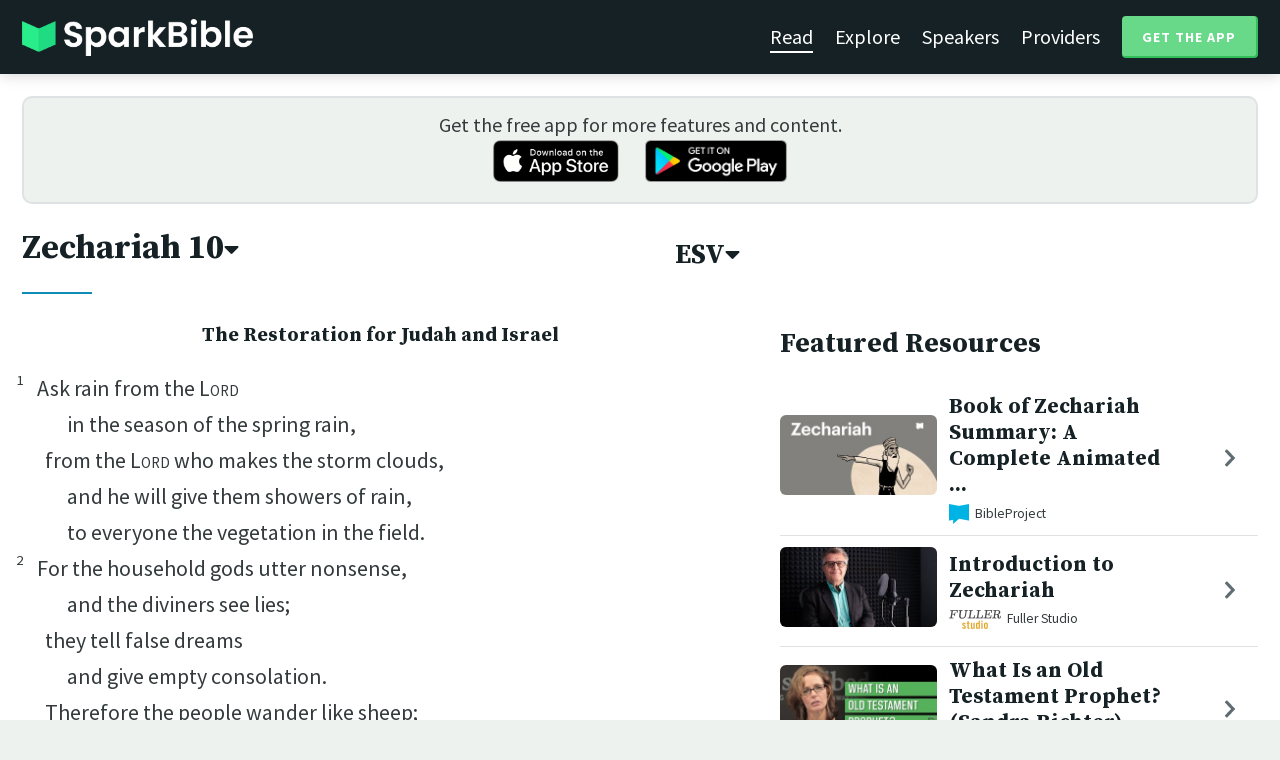

--- FILE ---
content_type: text/html; charset=utf-8
request_url: https://sparkbible.com/ESV/Zechariah/10
body_size: 20254
content:
<!DOCTYPE html>
<html>
  <head>
    <title>Spark Bible | Learn the Bible with video from top Bible teachers.</title>
    <meta name="viewport" content="width=device-width,initial-scale=1">
    <meta name="description" content="Spark Bible is a new and free Bible study app with video from top Christian Bible teachers. Spark Bible makes it easy to read and learn the Bible at a deeper level. Get more out of reading the Bible with Spark Bible.">
    <link rel="apple-touch-icon" sizes="180x180" href="/apple-touch-icon.png?v=2">
<link rel="icon" type="image/png" sizes="32x32" href="/favicon-32x32.png?v=2">
<link rel="icon" type="image/png" sizes="16x16" href="/favicon-16x16.png?v=2">
<link rel="manifest" href="/site.webmanifest?v=2">
<link rel="shortcut icon" href="/favicon.ico?v=2">
<meta name="msapplication-TileColor" content="#152125">
<meta name="theme-color" content="#152125">

    <meta name="csrf-param" content="authenticity_token" />
<meta name="csrf-token" content="bMh_BXik-O7vZwJ-rWBQUmUhzZOlgkU1MXu4w01Z070kGhEJtQ9kkEUgA2erLqVufo7OX6uNxJgj8Y1jleb22w" />
    
    <meta property="og:title" content="Learn the Bible with video from top Bible teachers. | Spark Bible">
<meta property="og:description" content="Spark Bible is a new and free Bible study app with video from top Christian Bible teachers. Spark Bible makes it easy to read and learn the Bible at a deeper level. Get more out of reading the Bible with Spark Bible.">
<meta property="og:image" content="https://res.cloudinary.com/sparkbible/image/upload/v1585084458/app_assets/Spark-Bible-app-icon.png">
<meta property="og:url" content="https://sparkbible.com/ESV/Zechariah/10">

    <link rel="stylesheet" href="https://cdnjs.cloudflare.com/ajax/libs/normalize/8.0.1/normalize.min.css" integrity="sha256-l85OmPOjvil/SOvVt3HnSSjzF1TUMyT9eV0c2BzEGzU=" crossorigin="anonymous" />
    <link rel="stylesheet" href="https://cdn.plyr.io/3.6.2/plyr.css" media="print" onload="this.media='all'; this.onload=null;">
    <script src="https://cdn.plyr.io/3.6.2/plyr.js"></script>
    <script src="https://unpkg.com/@popperjs/core@2"></script>
    <script src="https://unpkg.com/tippy.js@6"></script>
    <script defer src="https://kit.fontawesome.com/72ff33412f.js" data-mutate-approach="sync" crossorigin="anonymous"></script>
    <link rel="stylesheet" href="/assets/application-a5ed54037beda56647664658bdb2d8813e9b1a3daacb8e9cf0c00761c3bcbef0.css" data-turbo-track="reload" />
    
    <script type="importmap" data-turbo-track="reload">{
  "imports": {
    "bible_app": "/assets/bible_app-ad44f877c337e7d32c74e7b98456ee05c08ace3a7a1228a8dd548b5ce6e2ef8a.js",
    "web_app": "/assets/web_app-a02290caf05c8af33489b50d98e757a64ebacd3cb013ab76627f22b15e93ddc1.js",
    "@hotwired/turbo-rails": "/assets/turbo.min-96cbf52c71021ba210235aaeec4720012d2c1df7d2dab3770cfa49eea3bb09da.js",
    "@hotwired/stimulus": "/assets/stimulus.min-900648768bd96f3faeba359cf33c1bd01ca424ca4d2d05f36a5d8345112ae93c.js",
    "@hotwired/stimulus-loading": "/assets/stimulus-loading-1fc59770fb1654500044afd3f5f6d7d00800e5be36746d55b94a2963a7a228aa.js",
    "utils/helpers": "/assets/utils/helpers-4f265faee3cf033048bffca45bfd5fa98ba8b49136f941ff29628e4aaf39b7e3.js",
    "controllers/bible_app/bible": "/assets/controllers/bible_app/bible-87f19c96b261cabe4a0f5d59bf39a128d76855dcd2bf0130ebe91b5b5c036edd.js",
    "controllers/bible_app/bible_settings_controller": "/assets/controllers/bible_app/bible_settings_controller-543b14421b33d4485eb84824078d1da8815457201bb4fbb466dd2625fff57c05.js",
    "controllers/bible_app/constants": "/assets/controllers/bible_app/constants-a8a9e9c008a34bd3acfdab7f256760a42e6b69681b686371d0878ac0965be201.js",
    "controllers/bible_app/footnotes_controller": "/assets/controllers/bible_app/footnotes_controller-509e6c76c4ed6b5876e63e78e3ea9e9804b4c0b12166c6d1e257821ca4e90aba.js",
    "controllers/bible_app": "/assets/controllers/bible_app/index-e77cf38a965f7f5eea49c5409895eb6d799582abf5eddd20843608762b098f14.js",
    "controllers/bible_app/mode_handler": "/assets/controllers/bible_app/mode_handler-5e6c86e4a12b7dba287b84d481fa636a17a5e9f9efbb92d180fe10d4d484f745.js",
    "controllers/bible_app/native_bridge": "/assets/controllers/bible_app/native_bridge-e49575f6d23f93ca957c28ccde300b2bb68eb27ef0da8b5b78895bce1ce8bade.js",
    "controllers/bible_app/resource_highlight": "/assets/controllers/bible_app/resource_highlight-4bdf3a2b839741dfd38d15bac09381e5590abd7ad316137886ce1ec37d867815.js",
    "controllers/bible_app/resource_highlights_controller": "/assets/controllers/bible_app/resource_highlights_controller-47b87131a4e913c50515ca4f453228eafe754a0236b8f08793d8f900fb5adb9c.js",
    "controllers/bible_app/saved_references_controller": "/assets/controllers/bible_app/saved_references_controller-a06fee09922078db9acd5446fe6671273a9826df1e14aedf38657f00e846f377.js",
    "controllers/bible_app/scroll_controller": "/assets/controllers/bible_app/scroll_controller-d7ab5c1ac2907a276ca8c580c8c461945804ea569ec6d2103513bd04a35d1462.js",
    "controllers/bible_app/scroll_handler": "/assets/controllers/bible_app/scroll_handler-88ad2a8e29a51bf595296f9f8f9ee386ffabf770203a75eaf40c3442f1e93464.js",
    "controllers/bible_app/spacing_controller": "/assets/controllers/bible_app/spacing_controller-db6265e1c7104dad578a181575e7aea46ea14c654e5a615e58e9082dccc1be17.js",
    "controllers/bible_app/starting_chapter_controller": "/assets/controllers/bible_app/starting_chapter_controller-137fc2d113be4f9b60079aa759af019e3678865d2b2ed65d4ee4b659196e4bc6.js",
    "controllers/bible_app/tap_handler": "/assets/controllers/bible_app/tap_handler-fe7c08c4d74ffa78cd33fbc1ce7c2c32e5df5c32db2c016501b9104caa9688c6.js",
    "controllers/bible_app/verse": "/assets/controllers/bible_app/verse-da12735d6531502f068a095999245ae142fd842b1a7e854f0fd5bf52db884c5f.js",
    "controllers/bible_app/verse_selection": "/assets/controllers/bible_app/verse_selection-3ae45c8c9e63da60b66ce4249ef30350d8e8d661d30151787b54e9f176df122d.js",
    "controllers/bible_app/verse_selection_controller": "/assets/controllers/bible_app/verse_selection_controller-539591b09e189fe12ddab540e18fba4afc43e4ce58b48b1af5533c7bcf991802.js",
    "controllers/web_app": "/assets/controllers/web_app/index-a87424e64b1cea8b8f8c95d88d0e922814d1d18e8103585aae5e58ef3756169f.js",
    "controllers/web_app/toggle_controller": "/assets/controllers/web_app/toggle_controller-27368eb5692a5a5fecef679d84a9bc21ce80d32d191d77d5050132bbbad7dfde.js",
    "controllers/web_app/video_controller": "/assets/controllers/web_app/video_controller-68c7e96047991e9d9e861c4ec60a08f1a0a2fbea720a667e6fdac61d9769087a.js"
  }
}</script>
<link rel="modulepreload" href="/assets/bible_app-ad44f877c337e7d32c74e7b98456ee05c08ace3a7a1228a8dd548b5ce6e2ef8a.js">
<link rel="modulepreload" href="/assets/web_app-a02290caf05c8af33489b50d98e757a64ebacd3cb013ab76627f22b15e93ddc1.js">
<link rel="modulepreload" href="/assets/turbo.min-96cbf52c71021ba210235aaeec4720012d2c1df7d2dab3770cfa49eea3bb09da.js">
<link rel="modulepreload" href="/assets/stimulus.min-900648768bd96f3faeba359cf33c1bd01ca424ca4d2d05f36a5d8345112ae93c.js">
<link rel="modulepreload" href="/assets/stimulus-loading-1fc59770fb1654500044afd3f5f6d7d00800e5be36746d55b94a2963a7a228aa.js">
<link rel="modulepreload" href="/assets/utils/helpers-4f265faee3cf033048bffca45bfd5fa98ba8b49136f941ff29628e4aaf39b7e3.js">
<link rel="modulepreload" href="/assets/controllers/bible_app/bible-87f19c96b261cabe4a0f5d59bf39a128d76855dcd2bf0130ebe91b5b5c036edd.js">
<link rel="modulepreload" href="/assets/controllers/bible_app/bible_settings_controller-543b14421b33d4485eb84824078d1da8815457201bb4fbb466dd2625fff57c05.js">
<link rel="modulepreload" href="/assets/controllers/bible_app/constants-a8a9e9c008a34bd3acfdab7f256760a42e6b69681b686371d0878ac0965be201.js">
<link rel="modulepreload" href="/assets/controllers/bible_app/footnotes_controller-509e6c76c4ed6b5876e63e78e3ea9e9804b4c0b12166c6d1e257821ca4e90aba.js">
<link rel="modulepreload" href="/assets/controllers/bible_app/index-e77cf38a965f7f5eea49c5409895eb6d799582abf5eddd20843608762b098f14.js">
<link rel="modulepreload" href="/assets/controllers/bible_app/mode_handler-5e6c86e4a12b7dba287b84d481fa636a17a5e9f9efbb92d180fe10d4d484f745.js">
<link rel="modulepreload" href="/assets/controllers/bible_app/native_bridge-e49575f6d23f93ca957c28ccde300b2bb68eb27ef0da8b5b78895bce1ce8bade.js">
<link rel="modulepreload" href="/assets/controllers/bible_app/resource_highlight-4bdf3a2b839741dfd38d15bac09381e5590abd7ad316137886ce1ec37d867815.js">
<link rel="modulepreload" href="/assets/controllers/bible_app/resource_highlights_controller-47b87131a4e913c50515ca4f453228eafe754a0236b8f08793d8f900fb5adb9c.js">
<link rel="modulepreload" href="/assets/controllers/bible_app/saved_references_controller-a06fee09922078db9acd5446fe6671273a9826df1e14aedf38657f00e846f377.js">
<link rel="modulepreload" href="/assets/controllers/bible_app/scroll_controller-d7ab5c1ac2907a276ca8c580c8c461945804ea569ec6d2103513bd04a35d1462.js">
<link rel="modulepreload" href="/assets/controllers/bible_app/scroll_handler-88ad2a8e29a51bf595296f9f8f9ee386ffabf770203a75eaf40c3442f1e93464.js">
<link rel="modulepreload" href="/assets/controllers/bible_app/spacing_controller-db6265e1c7104dad578a181575e7aea46ea14c654e5a615e58e9082dccc1be17.js">
<link rel="modulepreload" href="/assets/controllers/bible_app/starting_chapter_controller-137fc2d113be4f9b60079aa759af019e3678865d2b2ed65d4ee4b659196e4bc6.js">
<link rel="modulepreload" href="/assets/controllers/bible_app/tap_handler-fe7c08c4d74ffa78cd33fbc1ce7c2c32e5df5c32db2c016501b9104caa9688c6.js">
<link rel="modulepreload" href="/assets/controllers/bible_app/verse-da12735d6531502f068a095999245ae142fd842b1a7e854f0fd5bf52db884c5f.js">
<link rel="modulepreload" href="/assets/controllers/bible_app/verse_selection-3ae45c8c9e63da60b66ce4249ef30350d8e8d661d30151787b54e9f176df122d.js">
<link rel="modulepreload" href="/assets/controllers/bible_app/verse_selection_controller-539591b09e189fe12ddab540e18fba4afc43e4ce58b48b1af5533c7bcf991802.js">
<link rel="modulepreload" href="/assets/controllers/web_app/index-a87424e64b1cea8b8f8c95d88d0e922814d1d18e8103585aae5e58ef3756169f.js">
<link rel="modulepreload" href="/assets/controllers/web_app/toggle_controller-27368eb5692a5a5fecef679d84a9bc21ce80d32d191d77d5050132bbbad7dfde.js">
<link rel="modulepreload" href="/assets/controllers/web_app/video_controller-68c7e96047991e9d9e861c4ec60a08f1a0a2fbea720a667e6fdac61d9769087a.js">
<script type="module">import "web_app"</script>
    <script type="text/javascript">
  const isBot = /bot|google|baidu|bing|msn|duckduckbot|teoma|slurp|yandex/i.test(navigator.userAgent);
  if (typeof amplitude === 'undefined' && !isBot) {
    (function(e,t){var n=e.amplitude||{_q:[],_iq:{}};var r=t.createElement("script")
    ;r.type="text/javascript"
    ;r.integrity="sha384-3bSR/uIgD42pCWBeq1//B3mI/hPuWdk0L1EUnQIWfGyMOjs0VEoFLhHMqObtv2BA"
    ;r.crossOrigin="anonymous";r.async=true
    ;r.src="https://cdn.amplitude.com/libs/amplitude-5.10.0-min.gz.js"
    ;r.onload=function(){if(!e.amplitude.runQueuedFunctions){
    console.log("[Amplitude] Error: could not load SDK")}}
    ;var i=t.getElementsByTagName("script")[0];i.parentNode.insertBefore(r,i)
    ;function s(e,t){e.prototype[t]=function(){
    this._q.push([t].concat(Array.prototype.slice.call(arguments,0)));return this}}
    var o=function(){this._q=[];return this}
    ;var a=["add","append","clearAll","prepend","set","setOnce","unset"]
    ;for(var u=0;u<a.length;u++){s(o,a[u])}n.Identify=o;var c=function(){this._q=[]
    ;return this}
    ;var l=["setProductId","setQuantity","setPrice","setRevenueType","setEventProperties"]
    ;for(var p=0;p<l.length;p++){s(c,l[p])}n.Revenue=c
    ;var d=["init","logEvent","logRevenue","setUserId","setUserProperties","setOptOut","setVersionName","setDomain","setDeviceId", "enableTracking", "setGlobalUserProperties","identify","clearUserProperties","setGroup","logRevenueV2","regenerateDeviceId","groupIdentify","onInit","logEventWithTimestamp","logEventWithGroups","setSessionId","resetSessionId"]
    ;function v(e){function t(t){e[t]=function(){
    e._q.push([t].concat(Array.prototype.slice.call(arguments,0)))}}
    for(var n=0;n<d.length;n++){t(d[n])}}v(n);n.getInstance=function(e){
    e=(!e||e.length===0?"$default_instance":e).toLowerCase()
    ;if(!n._iq.hasOwnProperty(e)){n._iq[e]={_q:[]};v(n._iq[e])}return n._iq[e]}
    ;e.amplitude=n})(window,document);

    amplitude.getInstance().init("7e5e650f746b42ce7bb465c64eb8d12a", null, {
      saveEvents: true,
      includeUtm: true,
      includeReferrer: true,
      includeGclid: true
    });

    document.addEventListener('turbo:load', () => {
      amplitude.getInstance().logEvent("Page Loaded", {
        url: window.location.href,
        path: window.location.pathname,
        bodyClass: $1('body').className,
        h1: $1('h1') ? $1('h1').textContent : null,
        h2: $1('h2') ? $1('h2').textContent : null,
      });

      // Add handlers for elements tagged with amplitude data attributes.
      $("[data-amplitude-event]").forEach((el) => {
          const eventTitle = el.dataset.amplitudeEvent;
          let props = {};
          if (el.dataset.amplitudeProps) {
            props = JSON.parse(el.dataset.amplitudeProps);
          }
          switch (el.dataset.amplitudeTrigger) {
            case "click":
              el.addEventListener("click", () => amplitude.getInstance().logEvent(eventTitle, props));
            break;
            case "load":
              amplitude.getInstance().logEvent(eventTitle, props);
            break;
          }
      });
    });
  }
</script>

  </head>

  <body class="bible_chapters show" data-controller="pageload">

      <header>
        <a class="logo undecorated" href="/"><img src="/assets/shared/logos/Spark-Bible-Logo-Light-6616f3073ddeea533532c0109831a5d9fd3d51bd04f850731a6cfa2071d57af2.png" /></a>
          <nav data-controller="toggle">
  <section data-toggle-target="element" class="nav-menu">
    <a class="selected" href="/read">Read</a>
    <a href="/explore">Explore</a>
    <a href="/speakers">Speakers</a>
    <a href="/providers">Providers</a>
    <a href="#get-app-modal" class="button undecorated" data-turbo="false">
      Get the App
    </a>
  </section>
  <a href="#" data-action="toggle#toggle" class="mobile-menu-icon h-padded undecorated">
    <i class="fa fa-bars"></i>
  </a>
</nav>

      </header>

      <div class="content padded">
        
        <section class="get-app-callout">
  Get the free app for more features and content.
  <br>
  <a class="undecorated" href="https://apple.co/3rRxZfy"><img height="42" alt="Download on the App Store" src="/assets/shared/badges/download-on-the-app-store-3ee50cfaac04907fb23f7120324d8dd8333c1267516388341debf5c4304aba00.png" /></a>
  <a class="l-padded undecorated" href="https://play.google.com/store/apps/details?id=com.sparkbible.sparkbible&amp;hl=en&amp;gl=US"><img height="42" alt="Get it on Google Play" src="/assets/shared/badges/google-play-badge-c78da272321ee64e2b114fcc493adbf3b70d8e67fdb1b6c3099c6d976c1282e6.png" /></a>
</section>

<div class="container">

  <section class="bible">
    <div class="heading-controls">
      <span>
        <h1>
          <a href="#chapter-select-modal" class="undecorated" data-turbo="false">
              Zechariah&nbsp;10<i class="fas fa-caret-down"></i>
          </a>
        </h1>
      </span>
      <span>
        <h2>
          <a href="#version-select-modal" class="undecorated" data-turbo="false">
            ESV<i class="fas fa-caret-down"></i>
          </a>
        </h2>
      </span>
    </div>

    <div class="bible-text">
      <h4>The Restoration for Judah and Israel</h4><p class='line-group'><p class='line q1'><span data-verse='1'><sup>1</sup>Ask rain from the <span class='nd'>Lord</span></span></p><p class='line q2'><span data-verse='1'>in the season of the spring rain,</span></p><p class='line q1'><span data-verse='1'>from the <span class='nd'>Lord</span> who makes the storm clouds,</span></p><p class='line q2'><span data-verse='1'>and he will give them showers of rain,</span></p><p class='line q2'><span data-verse='1'>to everyone the vegetation in the field.</span></p><p class='line q1'><span data-verse='2'><sup>2</sup>For the household gods utter nonsense,</span></p><p class='line q2'><span data-verse='2'>and the diviners see lies;</span></p><p class='line q1'><span data-verse='2'>they tell false dreams</span></p><p class='line q2'><span data-verse='2'>and give empty consolation.</span></p><p class='line q1'><span data-verse='2'>Therefore the people wander like sheep;</span></p><p class='line q2'><span data-verse='2'>they are afflicted for lack of a shepherd.</span></p></p><p class='line-group'><p class='line q1'><span data-verse='3'><sup>3</sup>“My anger is hot against the shepherds,</span></p><p class='line q2'><span data-verse='3'>and I will punish the <span class='fn-wrap'>leaders;<button data-fn='3'><i class='fal fa-comment-alt-lines'></i><span hidden>Hebrew <i><span class="catch-word">the</span> male goats</i></span></button></span></span></p><p class='line q1'><span data-verse='3'>for the <span class='nd'>Lord</span> of hosts cares for his flock, the house of Judah,</span></p><p class='line q2'><span data-verse='3'>and will make them like his majestic steed in battle.</span></p><p class='line q1'><span data-verse='4'><sup>4</sup>From him shall come the cornerstone,</span></p><p class='line q2'><span data-verse='4'>from him the tent peg,</span></p><p class='line q1'><span data-verse='4'>from him the battle bow,</span></p><p class='line q2'><span data-verse='4'>from him every ruler—all of them together.</span></p><p class='line q1'><span data-verse='5'><sup>5</sup>They shall be like mighty men in battle,</span></p><p class='line q2'><span data-verse='5'>trampling the foe in the mud of the streets;</span></p><p class='line q1'><span data-verse='5'>they shall fight because the <span class='nd'>Lord</span> is with them,</span></p><p class='line q2'><span data-verse='5'>and they shall put to shame the riders on horses.</span></p></p><p class='line-group'><p class='line q1'><span data-verse='6'><sup>6</sup>“I will strengthen the house of Judah,</span></p><p class='line q2'><span data-verse='6'>and I will save the house of Joseph.</span></p><p class='line q1'><span data-verse='6'>I will bring them back because I have compassion on them,</span></p><p class='line q2'><span data-verse='6'>and they shall be as though I had not rejected them,</span></p><p class='line q2'><span data-verse='6'>for I am the <span class='nd'>Lord</span> their God and I will answer them.</span></p><p class='line q1'><span data-verse='7'><sup>7</sup>Then Ephraim shall become like a mighty warrior,</span></p><p class='line q2'><span data-verse='7'>and their hearts shall be glad as with wine.</span></p><p class='line q1'><span data-verse='7'>Their children shall see it and be glad;</span></p><p class='line q2'><span data-verse='7'>their hearts shall rejoice in the <span class='nd'>Lord</span>.</span></p></p><p class='line-group'><p class='line q1'><span data-verse='8'><sup>8</sup>“I will whistle for them and gather them in,</span></p><p class='line q2'><span data-verse='8'>for I have redeemed them,</span></p><p class='line q2'><span data-verse='8'>and they shall be as many as they were before.</span></p><p class='line q1'><span data-verse='9'><sup>9</sup>Though I scattered them among the nations,</span></p><p class='line q2'><span data-verse='9'>yet in far countries they shall remember me,</span></p><p class='line q2'><span data-verse='9'>and with their children they shall live and return.</span></p><p class='line q1'><span data-verse='10'><sup>10</sup>I will bring them home from the land of Egypt,</span></p><p class='line q2'><span data-verse='10'>and gather them from Assyria,</span></p><p class='line q1'><span data-verse='10'>and I will bring them to the land of Gilead and to Lebanon,</span></p><p class='line q2'><span data-verse='10'>till there is no room for them.</span></p><p class='line q1'><span data-verse='11'><sup>11</sup>He shall pass through the sea of troubles</span></p><p class='line q2'><span data-verse='11'>and strike down the waves of the sea,</span></p><p class='line q2'><span data-verse='11'>and all the depths of the Nile shall be dried up.</span></p><p class='line q1'><span data-verse='11'>The pride of Assyria shall be laid low,</span></p><p class='line q2'><span data-verse='11'>and the scepter of Egypt shall depart.</span></p><p class='line q1'><span data-verse='12'><sup>12</sup>I will make them strong in the <span class='nd'>Lord</span>,</span></p><p class='line q2'><span data-verse='12'>and they shall walk in his name,”</span></p><p class='line q4'><span data-verse='12'>declares the <span class='nd'>Lord</span>.</span></p></p>
    </div>

    
<div class="bottom-nav">
  <section class="prev">
      <a href="/ESV/Zechariah/9"><i class='fas fa-caret-left'></i> Zechariah 9</a>
  </section>
  <section class="next">
      <a href="/ESV/Zechariah/11">Zechariah 11 <i class='fas fa-caret-right'></i></a>
  </section>
</div>

    <p class="smaller-text centered-text">
      The Holy Bible, English Standard Version ©2001 Crossway Bibles, a publishing ministry of Good News Publishers. All rights reserved.
      <br>
      English Standard Version, ESV, and the ESV logo are registered trademarks of Good News Publishers. Used by permission. <a href="http://www.esv.org/translation" target="_blank" rel="nofollow"> Click here to review ESV Full Copyright Notice and Permissions Information.</a>
    </p>
  </section>

  <section class="resources">
    <h2>Featured Resources</h2>
    <div class="flex-row resource-row condensed">
  <section class="image">
    <a class="undecorated" href="/r/bibleproject/overview-zechariah"><img class="rounded video-thumbnail" alt="Book of Zechariah Summary: A Complete Animated Overview" loading="lazy" src="https://i.ytimg.com/vi/_106IfO6Kc0/mqdefault.jpg" /></a>
  </section>
  <section class="text">
    <h3><a href="/r/bibleproject/overview-zechariah">Book of Zechariah Summary: A Complete Animated ...</a></h3>
    <p class="desc">Watch our overview video on the book of Zechariah, which breaks down the lite...</p>
    <p class="smallest-text"><img src="https://res-3.cloudinary.com/sparkbible/image/upload/c_fit,h_20,w_52/v1/resource_providers/BibleProject_agfqdk.png" /> BibleProject</p>
  </section>
  <section class="indicator">
    <a class="undecorated" href="/r/bibleproject/overview-zechariah"><i class="fas fa-chevron-right"></i></a>
  </section>
</div>
<div class="flex-row resource-row condensed">
  <section class="image">
    <a class="undecorated" href="/r/fuller-studio/introduction-to-zechariah"><img class="rounded video-thumbnail" alt="Introduction to Zechariah" loading="lazy" src="https://i.ytimg.com/vi/VP6Z_TvdYK8/mqdefault.jpg" /></a>
  </section>
  <section class="text">
    <h3><a href="/r/fuller-studio/introduction-to-zechariah">Introduction to Zechariah</a></h3>
    <p class="desc">Dr. Veli-Matti Kärkkäinen introduces Zechariah, a book of visions and prophec...</p>
    <p class="smallest-text"><img src="https://res-1.cloudinary.com/sparkbible/image/upload/c_fit,h_20,w_52/v1/resource_providers/Fuller-Studio.png" /> Fuller Studio</p>
  </section>
  <section class="indicator">
    <a class="undecorated" href="/r/fuller-studio/introduction-to-zechariah"><i class="fas fa-chevron-right"></i></a>
  </section>
</div>
<div class="flex-row resource-row condensed">
  <section class="image">
    <a class="undecorated" href="/r/seedbed/what-is-a-prophet-seven-minute-seminary"><img class="rounded video-thumbnail" alt="What Is an Old Testament Prophet? (Sandra Richter)" loading="lazy" src="https://i.ytimg.com/vi/VMhgaMVLHcY/mqdefault.jpg" /></a>
  </section>
  <section class="text">
    <h3><a href="/r/seedbed/what-is-a-prophet-seven-minute-seminary">What Is an Old Testament Prophet? (Sandra Richter)</a></h3>
    <p class="desc">https://seedbed.com 

Seedbed&#39;s mission is to gather, connect, and resource ...</p>
    <p class="smallest-text"><img src="https://res-2.cloudinary.com/sparkbible/image/upload/c_fit,h_20,w_52/Seedbed-2.webp" /> Seedbed</p>
  </section>
  <section class="indicator">
    <a class="undecorated" href="/r/seedbed/what-is-a-prophet-seven-minute-seminary"><i class="fas fa-chevron-right"></i></a>
  </section>
</div>
<div class="flex-row resource-row condensed">
  <section class="image">
    <a class="undecorated" href="/r/bibleproject/how-to-read-the-bible-the-prophets"><img class="rounded video-thumbnail" alt="How to Read the 15 Prophetic Books in the Bible" loading="lazy" src="https://i.ytimg.com/vi/edcqUu_BtN0/mqdefault.jpg" /></a>
  </section>
  <section class="text">
    <h3><a href="/r/bibleproject/how-to-read-the-bible-the-prophets">How to Read the 15 Prophetic Books in the Bible</a></h3>
    <p class="desc">The books of the Old Testament prophets are packed with dense poetry and wild...</p>
    <p class="smallest-text"><img src="https://res-3.cloudinary.com/sparkbible/image/upload/c_fit,h_20,w_52/v1/resource_providers/BibleProject_agfqdk.png" /> BibleProject</p>
  </section>
  <section class="indicator">
    <a class="undecorated" href="/r/bibleproject/how-to-read-the-bible-the-prophets"><i class="fas fa-chevron-right"></i></a>
  </section>
</div>
<div class="flex-row resource-row condensed">
  <section class="image">
    <a class="undecorated" href="/r/bibleproject/overview-tanak-old-testament"><img class="rounded video-thumbnail" alt="Old Testament Summary: A Complete Animated Overview" loading="lazy" src="https://i.ytimg.com/vi/ALsluAKBZ-c/mqdefault.jpg" /></a>
  </section>
  <section class="text">
    <h3><a href="/r/bibleproject/overview-tanak-old-testament">Old Testament Summary: A Complete Animated Over...</a></h3>
    <p class="desc">Watch our overview video on the Old Testament, also known as the Hebrew Bible...</p>
    <p class="smallest-text"><img src="https://res-3.cloudinary.com/sparkbible/image/upload/c_fit,h_20,w_52/v1/resource_providers/BibleProject_agfqdk.png" /> BibleProject</p>
  </section>
  <section class="indicator">
    <a class="undecorated" href="/r/bibleproject/overview-tanak-old-testament"><i class="fas fa-chevron-right"></i></a>
  </section>
</div>

    <div>
      <a class="button" href="/explore/Zechariah/10">Explore Zechariah&nbsp;10</a>
    </div>
  </section>

</div>

  <div id="chapter-select-modal" class="modal">
  <div class="modal-wrapper">
    <section class="modal-header">
      <a href="#" title="Close" class="modal-close undecorated" data-turbo="false">
        <i class="fas fa-times-circle"></i>
      </a>
      <h3>Select Chapter</h3>
    </section>
    <section class="modal-content">
        <div class="modal-row" data-controller="toggle">
          <h4>
            <a href="#" data-action="toggle#toggle" class="undecorated">Genesis</a>
          </h4>
          <section class="chapters hide" data-toggle-target="element">
              <a href="/ESV/Genesis/1">1</a>
              <a href="/ESV/Genesis/2">2</a>
              <a href="/ESV/Genesis/3">3</a>
              <a href="/ESV/Genesis/4">4</a>
              <a href="/ESV/Genesis/5">5</a>
              <a href="/ESV/Genesis/6">6</a>
              <a href="/ESV/Genesis/7">7</a>
              <a href="/ESV/Genesis/8">8</a>
              <a href="/ESV/Genesis/9">9</a>
              <a href="/ESV/Genesis/10">10</a>
              <a href="/ESV/Genesis/11">11</a>
              <a href="/ESV/Genesis/12">12</a>
              <a href="/ESV/Genesis/13">13</a>
              <a href="/ESV/Genesis/14">14</a>
              <a href="/ESV/Genesis/15">15</a>
              <a href="/ESV/Genesis/16">16</a>
              <a href="/ESV/Genesis/17">17</a>
              <a href="/ESV/Genesis/18">18</a>
              <a href="/ESV/Genesis/19">19</a>
              <a href="/ESV/Genesis/20">20</a>
              <a href="/ESV/Genesis/21">21</a>
              <a href="/ESV/Genesis/22">22</a>
              <a href="/ESV/Genesis/23">23</a>
              <a href="/ESV/Genesis/24">24</a>
              <a href="/ESV/Genesis/25">25</a>
              <a href="/ESV/Genesis/26">26</a>
              <a href="/ESV/Genesis/27">27</a>
              <a href="/ESV/Genesis/28">28</a>
              <a href="/ESV/Genesis/29">29</a>
              <a href="/ESV/Genesis/30">30</a>
              <a href="/ESV/Genesis/31">31</a>
              <a href="/ESV/Genesis/32">32</a>
              <a href="/ESV/Genesis/33">33</a>
              <a href="/ESV/Genesis/34">34</a>
              <a href="/ESV/Genesis/35">35</a>
              <a href="/ESV/Genesis/36">36</a>
              <a href="/ESV/Genesis/37">37</a>
              <a href="/ESV/Genesis/38">38</a>
              <a href="/ESV/Genesis/39">39</a>
              <a href="/ESV/Genesis/40">40</a>
              <a href="/ESV/Genesis/41">41</a>
              <a href="/ESV/Genesis/42">42</a>
              <a href="/ESV/Genesis/43">43</a>
              <a href="/ESV/Genesis/44">44</a>
              <a href="/ESV/Genesis/45">45</a>
              <a href="/ESV/Genesis/46">46</a>
              <a href="/ESV/Genesis/47">47</a>
              <a href="/ESV/Genesis/48">48</a>
              <a href="/ESV/Genesis/49">49</a>
              <a href="/ESV/Genesis/50">50</a>
          </section>
        </div>
        <div class="modal-row" data-controller="toggle">
          <h4>
            <a href="#" data-action="toggle#toggle" class="undecorated">Exodus</a>
          </h4>
          <section class="chapters hide" data-toggle-target="element">
              <a href="/ESV/Exodus/1">1</a>
              <a href="/ESV/Exodus/2">2</a>
              <a href="/ESV/Exodus/3">3</a>
              <a href="/ESV/Exodus/4">4</a>
              <a href="/ESV/Exodus/5">5</a>
              <a href="/ESV/Exodus/6">6</a>
              <a href="/ESV/Exodus/7">7</a>
              <a href="/ESV/Exodus/8">8</a>
              <a href="/ESV/Exodus/9">9</a>
              <a href="/ESV/Exodus/10">10</a>
              <a href="/ESV/Exodus/11">11</a>
              <a href="/ESV/Exodus/12">12</a>
              <a href="/ESV/Exodus/13">13</a>
              <a href="/ESV/Exodus/14">14</a>
              <a href="/ESV/Exodus/15">15</a>
              <a href="/ESV/Exodus/16">16</a>
              <a href="/ESV/Exodus/17">17</a>
              <a href="/ESV/Exodus/18">18</a>
              <a href="/ESV/Exodus/19">19</a>
              <a href="/ESV/Exodus/20">20</a>
              <a href="/ESV/Exodus/21">21</a>
              <a href="/ESV/Exodus/22">22</a>
              <a href="/ESV/Exodus/23">23</a>
              <a href="/ESV/Exodus/24">24</a>
              <a href="/ESV/Exodus/25">25</a>
              <a href="/ESV/Exodus/26">26</a>
              <a href="/ESV/Exodus/27">27</a>
              <a href="/ESV/Exodus/28">28</a>
              <a href="/ESV/Exodus/29">29</a>
              <a href="/ESV/Exodus/30">30</a>
              <a href="/ESV/Exodus/31">31</a>
              <a href="/ESV/Exodus/32">32</a>
              <a href="/ESV/Exodus/33">33</a>
              <a href="/ESV/Exodus/34">34</a>
              <a href="/ESV/Exodus/35">35</a>
              <a href="/ESV/Exodus/36">36</a>
              <a href="/ESV/Exodus/37">37</a>
              <a href="/ESV/Exodus/38">38</a>
              <a href="/ESV/Exodus/39">39</a>
              <a href="/ESV/Exodus/40">40</a>
          </section>
        </div>
        <div class="modal-row" data-controller="toggle">
          <h4>
            <a href="#" data-action="toggle#toggle" class="undecorated">Leviticus</a>
          </h4>
          <section class="chapters hide" data-toggle-target="element">
              <a href="/ESV/Leviticus/1">1</a>
              <a href="/ESV/Leviticus/2">2</a>
              <a href="/ESV/Leviticus/3">3</a>
              <a href="/ESV/Leviticus/4">4</a>
              <a href="/ESV/Leviticus/5">5</a>
              <a href="/ESV/Leviticus/6">6</a>
              <a href="/ESV/Leviticus/7">7</a>
              <a href="/ESV/Leviticus/8">8</a>
              <a href="/ESV/Leviticus/9">9</a>
              <a href="/ESV/Leviticus/10">10</a>
              <a href="/ESV/Leviticus/11">11</a>
              <a href="/ESV/Leviticus/12">12</a>
              <a href="/ESV/Leviticus/13">13</a>
              <a href="/ESV/Leviticus/14">14</a>
              <a href="/ESV/Leviticus/15">15</a>
              <a href="/ESV/Leviticus/16">16</a>
              <a href="/ESV/Leviticus/17">17</a>
              <a href="/ESV/Leviticus/18">18</a>
              <a href="/ESV/Leviticus/19">19</a>
              <a href="/ESV/Leviticus/20">20</a>
              <a href="/ESV/Leviticus/21">21</a>
              <a href="/ESV/Leviticus/22">22</a>
              <a href="/ESV/Leviticus/23">23</a>
              <a href="/ESV/Leviticus/24">24</a>
              <a href="/ESV/Leviticus/25">25</a>
              <a href="/ESV/Leviticus/26">26</a>
              <a href="/ESV/Leviticus/27">27</a>
          </section>
        </div>
        <div class="modal-row" data-controller="toggle">
          <h4>
            <a href="#" data-action="toggle#toggle" class="undecorated">Numbers</a>
          </h4>
          <section class="chapters hide" data-toggle-target="element">
              <a href="/ESV/Numbers/1">1</a>
              <a href="/ESV/Numbers/2">2</a>
              <a href="/ESV/Numbers/3">3</a>
              <a href="/ESV/Numbers/4">4</a>
              <a href="/ESV/Numbers/5">5</a>
              <a href="/ESV/Numbers/6">6</a>
              <a href="/ESV/Numbers/7">7</a>
              <a href="/ESV/Numbers/8">8</a>
              <a href="/ESV/Numbers/9">9</a>
              <a href="/ESV/Numbers/10">10</a>
              <a href="/ESV/Numbers/11">11</a>
              <a href="/ESV/Numbers/12">12</a>
              <a href="/ESV/Numbers/13">13</a>
              <a href="/ESV/Numbers/14">14</a>
              <a href="/ESV/Numbers/15">15</a>
              <a href="/ESV/Numbers/16">16</a>
              <a href="/ESV/Numbers/17">17</a>
              <a href="/ESV/Numbers/18">18</a>
              <a href="/ESV/Numbers/19">19</a>
              <a href="/ESV/Numbers/20">20</a>
              <a href="/ESV/Numbers/21">21</a>
              <a href="/ESV/Numbers/22">22</a>
              <a href="/ESV/Numbers/23">23</a>
              <a href="/ESV/Numbers/24">24</a>
              <a href="/ESV/Numbers/25">25</a>
              <a href="/ESV/Numbers/26">26</a>
              <a href="/ESV/Numbers/27">27</a>
              <a href="/ESV/Numbers/28">28</a>
              <a href="/ESV/Numbers/29">29</a>
              <a href="/ESV/Numbers/30">30</a>
              <a href="/ESV/Numbers/31">31</a>
              <a href="/ESV/Numbers/32">32</a>
              <a href="/ESV/Numbers/33">33</a>
              <a href="/ESV/Numbers/34">34</a>
              <a href="/ESV/Numbers/35">35</a>
              <a href="/ESV/Numbers/36">36</a>
          </section>
        </div>
        <div class="modal-row" data-controller="toggle">
          <h4>
            <a href="#" data-action="toggle#toggle" class="undecorated">Deuteronomy</a>
          </h4>
          <section class="chapters hide" data-toggle-target="element">
              <a href="/ESV/Deuteronomy/1">1</a>
              <a href="/ESV/Deuteronomy/2">2</a>
              <a href="/ESV/Deuteronomy/3">3</a>
              <a href="/ESV/Deuteronomy/4">4</a>
              <a href="/ESV/Deuteronomy/5">5</a>
              <a href="/ESV/Deuteronomy/6">6</a>
              <a href="/ESV/Deuteronomy/7">7</a>
              <a href="/ESV/Deuteronomy/8">8</a>
              <a href="/ESV/Deuteronomy/9">9</a>
              <a href="/ESV/Deuteronomy/10">10</a>
              <a href="/ESV/Deuteronomy/11">11</a>
              <a href="/ESV/Deuteronomy/12">12</a>
              <a href="/ESV/Deuteronomy/13">13</a>
              <a href="/ESV/Deuteronomy/14">14</a>
              <a href="/ESV/Deuteronomy/15">15</a>
              <a href="/ESV/Deuteronomy/16">16</a>
              <a href="/ESV/Deuteronomy/17">17</a>
              <a href="/ESV/Deuteronomy/18">18</a>
              <a href="/ESV/Deuteronomy/19">19</a>
              <a href="/ESV/Deuteronomy/20">20</a>
              <a href="/ESV/Deuteronomy/21">21</a>
              <a href="/ESV/Deuteronomy/22">22</a>
              <a href="/ESV/Deuteronomy/23">23</a>
              <a href="/ESV/Deuteronomy/24">24</a>
              <a href="/ESV/Deuteronomy/25">25</a>
              <a href="/ESV/Deuteronomy/26">26</a>
              <a href="/ESV/Deuteronomy/27">27</a>
              <a href="/ESV/Deuteronomy/28">28</a>
              <a href="/ESV/Deuteronomy/29">29</a>
              <a href="/ESV/Deuteronomy/30">30</a>
              <a href="/ESV/Deuteronomy/31">31</a>
              <a href="/ESV/Deuteronomy/32">32</a>
              <a href="/ESV/Deuteronomy/33">33</a>
              <a href="/ESV/Deuteronomy/34">34</a>
          </section>
        </div>
        <div class="modal-row" data-controller="toggle">
          <h4>
            <a href="#" data-action="toggle#toggle" class="undecorated">Joshua</a>
          </h4>
          <section class="chapters hide" data-toggle-target="element">
              <a href="/ESV/Joshua/1">1</a>
              <a href="/ESV/Joshua/2">2</a>
              <a href="/ESV/Joshua/3">3</a>
              <a href="/ESV/Joshua/4">4</a>
              <a href="/ESV/Joshua/5">5</a>
              <a href="/ESV/Joshua/6">6</a>
              <a href="/ESV/Joshua/7">7</a>
              <a href="/ESV/Joshua/8">8</a>
              <a href="/ESV/Joshua/9">9</a>
              <a href="/ESV/Joshua/10">10</a>
              <a href="/ESV/Joshua/11">11</a>
              <a href="/ESV/Joshua/12">12</a>
              <a href="/ESV/Joshua/13">13</a>
              <a href="/ESV/Joshua/14">14</a>
              <a href="/ESV/Joshua/15">15</a>
              <a href="/ESV/Joshua/16">16</a>
              <a href="/ESV/Joshua/17">17</a>
              <a href="/ESV/Joshua/18">18</a>
              <a href="/ESV/Joshua/19">19</a>
              <a href="/ESV/Joshua/20">20</a>
              <a href="/ESV/Joshua/21">21</a>
              <a href="/ESV/Joshua/22">22</a>
              <a href="/ESV/Joshua/23">23</a>
              <a href="/ESV/Joshua/24">24</a>
          </section>
        </div>
        <div class="modal-row" data-controller="toggle">
          <h4>
            <a href="#" data-action="toggle#toggle" class="undecorated">Judges</a>
          </h4>
          <section class="chapters hide" data-toggle-target="element">
              <a href="/ESV/Judges/1">1</a>
              <a href="/ESV/Judges/2">2</a>
              <a href="/ESV/Judges/3">3</a>
              <a href="/ESV/Judges/4">4</a>
              <a href="/ESV/Judges/5">5</a>
              <a href="/ESV/Judges/6">6</a>
              <a href="/ESV/Judges/7">7</a>
              <a href="/ESV/Judges/8">8</a>
              <a href="/ESV/Judges/9">9</a>
              <a href="/ESV/Judges/10">10</a>
              <a href="/ESV/Judges/11">11</a>
              <a href="/ESV/Judges/12">12</a>
              <a href="/ESV/Judges/13">13</a>
              <a href="/ESV/Judges/14">14</a>
              <a href="/ESV/Judges/15">15</a>
              <a href="/ESV/Judges/16">16</a>
              <a href="/ESV/Judges/17">17</a>
              <a href="/ESV/Judges/18">18</a>
              <a href="/ESV/Judges/19">19</a>
              <a href="/ESV/Judges/20">20</a>
              <a href="/ESV/Judges/21">21</a>
          </section>
        </div>
        <div class="modal-row" data-controller="toggle">
          <h4>
            <a href="#" data-action="toggle#toggle" class="undecorated">Ruth</a>
          </h4>
          <section class="chapters hide" data-toggle-target="element">
              <a href="/ESV/Ruth/1">1</a>
              <a href="/ESV/Ruth/2">2</a>
              <a href="/ESV/Ruth/3">3</a>
              <a href="/ESV/Ruth/4">4</a>
          </section>
        </div>
        <div class="modal-row" data-controller="toggle">
          <h4>
            <a href="#" data-action="toggle#toggle" class="undecorated">1 Samuel</a>
          </h4>
          <section class="chapters hide" data-toggle-target="element">
              <a href="/ESV/1%20Samuel/1">1</a>
              <a href="/ESV/1%20Samuel/2">2</a>
              <a href="/ESV/1%20Samuel/3">3</a>
              <a href="/ESV/1%20Samuel/4">4</a>
              <a href="/ESV/1%20Samuel/5">5</a>
              <a href="/ESV/1%20Samuel/6">6</a>
              <a href="/ESV/1%20Samuel/7">7</a>
              <a href="/ESV/1%20Samuel/8">8</a>
              <a href="/ESV/1%20Samuel/9">9</a>
              <a href="/ESV/1%20Samuel/10">10</a>
              <a href="/ESV/1%20Samuel/11">11</a>
              <a href="/ESV/1%20Samuel/12">12</a>
              <a href="/ESV/1%20Samuel/13">13</a>
              <a href="/ESV/1%20Samuel/14">14</a>
              <a href="/ESV/1%20Samuel/15">15</a>
              <a href="/ESV/1%20Samuel/16">16</a>
              <a href="/ESV/1%20Samuel/17">17</a>
              <a href="/ESV/1%20Samuel/18">18</a>
              <a href="/ESV/1%20Samuel/19">19</a>
              <a href="/ESV/1%20Samuel/20">20</a>
              <a href="/ESV/1%20Samuel/21">21</a>
              <a href="/ESV/1%20Samuel/22">22</a>
              <a href="/ESV/1%20Samuel/23">23</a>
              <a href="/ESV/1%20Samuel/24">24</a>
              <a href="/ESV/1%20Samuel/25">25</a>
              <a href="/ESV/1%20Samuel/26">26</a>
              <a href="/ESV/1%20Samuel/27">27</a>
              <a href="/ESV/1%20Samuel/28">28</a>
              <a href="/ESV/1%20Samuel/29">29</a>
              <a href="/ESV/1%20Samuel/30">30</a>
              <a href="/ESV/1%20Samuel/31">31</a>
          </section>
        </div>
        <div class="modal-row" data-controller="toggle">
          <h4>
            <a href="#" data-action="toggle#toggle" class="undecorated">2 Samuel</a>
          </h4>
          <section class="chapters hide" data-toggle-target="element">
              <a href="/ESV/2%20Samuel/1">1</a>
              <a href="/ESV/2%20Samuel/2">2</a>
              <a href="/ESV/2%20Samuel/3">3</a>
              <a href="/ESV/2%20Samuel/4">4</a>
              <a href="/ESV/2%20Samuel/5">5</a>
              <a href="/ESV/2%20Samuel/6">6</a>
              <a href="/ESV/2%20Samuel/7">7</a>
              <a href="/ESV/2%20Samuel/8">8</a>
              <a href="/ESV/2%20Samuel/9">9</a>
              <a href="/ESV/2%20Samuel/10">10</a>
              <a href="/ESV/2%20Samuel/11">11</a>
              <a href="/ESV/2%20Samuel/12">12</a>
              <a href="/ESV/2%20Samuel/13">13</a>
              <a href="/ESV/2%20Samuel/14">14</a>
              <a href="/ESV/2%20Samuel/15">15</a>
              <a href="/ESV/2%20Samuel/16">16</a>
              <a href="/ESV/2%20Samuel/17">17</a>
              <a href="/ESV/2%20Samuel/18">18</a>
              <a href="/ESV/2%20Samuel/19">19</a>
              <a href="/ESV/2%20Samuel/20">20</a>
              <a href="/ESV/2%20Samuel/21">21</a>
              <a href="/ESV/2%20Samuel/22">22</a>
              <a href="/ESV/2%20Samuel/23">23</a>
              <a href="/ESV/2%20Samuel/24">24</a>
          </section>
        </div>
        <div class="modal-row" data-controller="toggle">
          <h4>
            <a href="#" data-action="toggle#toggle" class="undecorated">1 Kings</a>
          </h4>
          <section class="chapters hide" data-toggle-target="element">
              <a href="/ESV/1%20Kings/1">1</a>
              <a href="/ESV/1%20Kings/2">2</a>
              <a href="/ESV/1%20Kings/3">3</a>
              <a href="/ESV/1%20Kings/4">4</a>
              <a href="/ESV/1%20Kings/5">5</a>
              <a href="/ESV/1%20Kings/6">6</a>
              <a href="/ESV/1%20Kings/7">7</a>
              <a href="/ESV/1%20Kings/8">8</a>
              <a href="/ESV/1%20Kings/9">9</a>
              <a href="/ESV/1%20Kings/10">10</a>
              <a href="/ESV/1%20Kings/11">11</a>
              <a href="/ESV/1%20Kings/12">12</a>
              <a href="/ESV/1%20Kings/13">13</a>
              <a href="/ESV/1%20Kings/14">14</a>
              <a href="/ESV/1%20Kings/15">15</a>
              <a href="/ESV/1%20Kings/16">16</a>
              <a href="/ESV/1%20Kings/17">17</a>
              <a href="/ESV/1%20Kings/18">18</a>
              <a href="/ESV/1%20Kings/19">19</a>
              <a href="/ESV/1%20Kings/20">20</a>
              <a href="/ESV/1%20Kings/21">21</a>
              <a href="/ESV/1%20Kings/22">22</a>
          </section>
        </div>
        <div class="modal-row" data-controller="toggle">
          <h4>
            <a href="#" data-action="toggle#toggle" class="undecorated">2 Kings</a>
          </h4>
          <section class="chapters hide" data-toggle-target="element">
              <a href="/ESV/2%20Kings/1">1</a>
              <a href="/ESV/2%20Kings/2">2</a>
              <a href="/ESV/2%20Kings/3">3</a>
              <a href="/ESV/2%20Kings/4">4</a>
              <a href="/ESV/2%20Kings/5">5</a>
              <a href="/ESV/2%20Kings/6">6</a>
              <a href="/ESV/2%20Kings/7">7</a>
              <a href="/ESV/2%20Kings/8">8</a>
              <a href="/ESV/2%20Kings/9">9</a>
              <a href="/ESV/2%20Kings/10">10</a>
              <a href="/ESV/2%20Kings/11">11</a>
              <a href="/ESV/2%20Kings/12">12</a>
              <a href="/ESV/2%20Kings/13">13</a>
              <a href="/ESV/2%20Kings/14">14</a>
              <a href="/ESV/2%20Kings/15">15</a>
              <a href="/ESV/2%20Kings/16">16</a>
              <a href="/ESV/2%20Kings/17">17</a>
              <a href="/ESV/2%20Kings/18">18</a>
              <a href="/ESV/2%20Kings/19">19</a>
              <a href="/ESV/2%20Kings/20">20</a>
              <a href="/ESV/2%20Kings/21">21</a>
              <a href="/ESV/2%20Kings/22">22</a>
              <a href="/ESV/2%20Kings/23">23</a>
              <a href="/ESV/2%20Kings/24">24</a>
              <a href="/ESV/2%20Kings/25">25</a>
          </section>
        </div>
        <div class="modal-row" data-controller="toggle">
          <h4>
            <a href="#" data-action="toggle#toggle" class="undecorated">1 Chronicles</a>
          </h4>
          <section class="chapters hide" data-toggle-target="element">
              <a href="/ESV/1%20Chronicles/1">1</a>
              <a href="/ESV/1%20Chronicles/2">2</a>
              <a href="/ESV/1%20Chronicles/3">3</a>
              <a href="/ESV/1%20Chronicles/4">4</a>
              <a href="/ESV/1%20Chronicles/5">5</a>
              <a href="/ESV/1%20Chronicles/6">6</a>
              <a href="/ESV/1%20Chronicles/7">7</a>
              <a href="/ESV/1%20Chronicles/8">8</a>
              <a href="/ESV/1%20Chronicles/9">9</a>
              <a href="/ESV/1%20Chronicles/10">10</a>
              <a href="/ESV/1%20Chronicles/11">11</a>
              <a href="/ESV/1%20Chronicles/12">12</a>
              <a href="/ESV/1%20Chronicles/13">13</a>
              <a href="/ESV/1%20Chronicles/14">14</a>
              <a href="/ESV/1%20Chronicles/15">15</a>
              <a href="/ESV/1%20Chronicles/16">16</a>
              <a href="/ESV/1%20Chronicles/17">17</a>
              <a href="/ESV/1%20Chronicles/18">18</a>
              <a href="/ESV/1%20Chronicles/19">19</a>
              <a href="/ESV/1%20Chronicles/20">20</a>
              <a href="/ESV/1%20Chronicles/21">21</a>
              <a href="/ESV/1%20Chronicles/22">22</a>
              <a href="/ESV/1%20Chronicles/23">23</a>
              <a href="/ESV/1%20Chronicles/24">24</a>
              <a href="/ESV/1%20Chronicles/25">25</a>
              <a href="/ESV/1%20Chronicles/26">26</a>
              <a href="/ESV/1%20Chronicles/27">27</a>
              <a href="/ESV/1%20Chronicles/28">28</a>
              <a href="/ESV/1%20Chronicles/29">29</a>
          </section>
        </div>
        <div class="modal-row" data-controller="toggle">
          <h4>
            <a href="#" data-action="toggle#toggle" class="undecorated">2 Chronicles</a>
          </h4>
          <section class="chapters hide" data-toggle-target="element">
              <a href="/ESV/2%20Chronicles/1">1</a>
              <a href="/ESV/2%20Chronicles/2">2</a>
              <a href="/ESV/2%20Chronicles/3">3</a>
              <a href="/ESV/2%20Chronicles/4">4</a>
              <a href="/ESV/2%20Chronicles/5">5</a>
              <a href="/ESV/2%20Chronicles/6">6</a>
              <a href="/ESV/2%20Chronicles/7">7</a>
              <a href="/ESV/2%20Chronicles/8">8</a>
              <a href="/ESV/2%20Chronicles/9">9</a>
              <a href="/ESV/2%20Chronicles/10">10</a>
              <a href="/ESV/2%20Chronicles/11">11</a>
              <a href="/ESV/2%20Chronicles/12">12</a>
              <a href="/ESV/2%20Chronicles/13">13</a>
              <a href="/ESV/2%20Chronicles/14">14</a>
              <a href="/ESV/2%20Chronicles/15">15</a>
              <a href="/ESV/2%20Chronicles/16">16</a>
              <a href="/ESV/2%20Chronicles/17">17</a>
              <a href="/ESV/2%20Chronicles/18">18</a>
              <a href="/ESV/2%20Chronicles/19">19</a>
              <a href="/ESV/2%20Chronicles/20">20</a>
              <a href="/ESV/2%20Chronicles/21">21</a>
              <a href="/ESV/2%20Chronicles/22">22</a>
              <a href="/ESV/2%20Chronicles/23">23</a>
              <a href="/ESV/2%20Chronicles/24">24</a>
              <a href="/ESV/2%20Chronicles/25">25</a>
              <a href="/ESV/2%20Chronicles/26">26</a>
              <a href="/ESV/2%20Chronicles/27">27</a>
              <a href="/ESV/2%20Chronicles/28">28</a>
              <a href="/ESV/2%20Chronicles/29">29</a>
              <a href="/ESV/2%20Chronicles/30">30</a>
              <a href="/ESV/2%20Chronicles/31">31</a>
              <a href="/ESV/2%20Chronicles/32">32</a>
              <a href="/ESV/2%20Chronicles/33">33</a>
              <a href="/ESV/2%20Chronicles/34">34</a>
              <a href="/ESV/2%20Chronicles/35">35</a>
              <a href="/ESV/2%20Chronicles/36">36</a>
          </section>
        </div>
        <div class="modal-row" data-controller="toggle">
          <h4>
            <a href="#" data-action="toggle#toggle" class="undecorated">Ezra</a>
          </h4>
          <section class="chapters hide" data-toggle-target="element">
              <a href="/ESV/Ezra/1">1</a>
              <a href="/ESV/Ezra/2">2</a>
              <a href="/ESV/Ezra/3">3</a>
              <a href="/ESV/Ezra/4">4</a>
              <a href="/ESV/Ezra/5">5</a>
              <a href="/ESV/Ezra/6">6</a>
              <a href="/ESV/Ezra/7">7</a>
              <a href="/ESV/Ezra/8">8</a>
              <a href="/ESV/Ezra/9">9</a>
              <a href="/ESV/Ezra/10">10</a>
          </section>
        </div>
        <div class="modal-row" data-controller="toggle">
          <h4>
            <a href="#" data-action="toggle#toggle" class="undecorated">Nehemiah</a>
          </h4>
          <section class="chapters hide" data-toggle-target="element">
              <a href="/ESV/Nehemiah/1">1</a>
              <a href="/ESV/Nehemiah/2">2</a>
              <a href="/ESV/Nehemiah/3">3</a>
              <a href="/ESV/Nehemiah/4">4</a>
              <a href="/ESV/Nehemiah/5">5</a>
              <a href="/ESV/Nehemiah/6">6</a>
              <a href="/ESV/Nehemiah/7">7</a>
              <a href="/ESV/Nehemiah/8">8</a>
              <a href="/ESV/Nehemiah/9">9</a>
              <a href="/ESV/Nehemiah/10">10</a>
              <a href="/ESV/Nehemiah/11">11</a>
              <a href="/ESV/Nehemiah/12">12</a>
              <a href="/ESV/Nehemiah/13">13</a>
          </section>
        </div>
        <div class="modal-row" data-controller="toggle">
          <h4>
            <a href="#" data-action="toggle#toggle" class="undecorated">Esther</a>
          </h4>
          <section class="chapters hide" data-toggle-target="element">
              <a href="/ESV/Esther/1">1</a>
              <a href="/ESV/Esther/2">2</a>
              <a href="/ESV/Esther/3">3</a>
              <a href="/ESV/Esther/4">4</a>
              <a href="/ESV/Esther/5">5</a>
              <a href="/ESV/Esther/6">6</a>
              <a href="/ESV/Esther/7">7</a>
              <a href="/ESV/Esther/8">8</a>
              <a href="/ESV/Esther/9">9</a>
              <a href="/ESV/Esther/10">10</a>
          </section>
        </div>
        <div class="modal-row" data-controller="toggle">
          <h4>
            <a href="#" data-action="toggle#toggle" class="undecorated">Job</a>
          </h4>
          <section class="chapters hide" data-toggle-target="element">
              <a href="/ESV/Job/1">1</a>
              <a href="/ESV/Job/2">2</a>
              <a href="/ESV/Job/3">3</a>
              <a href="/ESV/Job/4">4</a>
              <a href="/ESV/Job/5">5</a>
              <a href="/ESV/Job/6">6</a>
              <a href="/ESV/Job/7">7</a>
              <a href="/ESV/Job/8">8</a>
              <a href="/ESV/Job/9">9</a>
              <a href="/ESV/Job/10">10</a>
              <a href="/ESV/Job/11">11</a>
              <a href="/ESV/Job/12">12</a>
              <a href="/ESV/Job/13">13</a>
              <a href="/ESV/Job/14">14</a>
              <a href="/ESV/Job/15">15</a>
              <a href="/ESV/Job/16">16</a>
              <a href="/ESV/Job/17">17</a>
              <a href="/ESV/Job/18">18</a>
              <a href="/ESV/Job/19">19</a>
              <a href="/ESV/Job/20">20</a>
              <a href="/ESV/Job/21">21</a>
              <a href="/ESV/Job/22">22</a>
              <a href="/ESV/Job/23">23</a>
              <a href="/ESV/Job/24">24</a>
              <a href="/ESV/Job/25">25</a>
              <a href="/ESV/Job/26">26</a>
              <a href="/ESV/Job/27">27</a>
              <a href="/ESV/Job/28">28</a>
              <a href="/ESV/Job/29">29</a>
              <a href="/ESV/Job/30">30</a>
              <a href="/ESV/Job/31">31</a>
              <a href="/ESV/Job/32">32</a>
              <a href="/ESV/Job/33">33</a>
              <a href="/ESV/Job/34">34</a>
              <a href="/ESV/Job/35">35</a>
              <a href="/ESV/Job/36">36</a>
              <a href="/ESV/Job/37">37</a>
              <a href="/ESV/Job/38">38</a>
              <a href="/ESV/Job/39">39</a>
              <a href="/ESV/Job/40">40</a>
              <a href="/ESV/Job/41">41</a>
              <a href="/ESV/Job/42">42</a>
          </section>
        </div>
        <div class="modal-row" data-controller="toggle">
          <h4>
            <a href="#" data-action="toggle#toggle" class="undecorated">Psalm</a>
          </h4>
          <section class="chapters hide" data-toggle-target="element">
              <a href="/ESV/Psalm/1">1</a>
              <a href="/ESV/Psalm/2">2</a>
              <a href="/ESV/Psalm/3">3</a>
              <a href="/ESV/Psalm/4">4</a>
              <a href="/ESV/Psalm/5">5</a>
              <a href="/ESV/Psalm/6">6</a>
              <a href="/ESV/Psalm/7">7</a>
              <a href="/ESV/Psalm/8">8</a>
              <a href="/ESV/Psalm/9">9</a>
              <a href="/ESV/Psalm/10">10</a>
              <a href="/ESV/Psalm/11">11</a>
              <a href="/ESV/Psalm/12">12</a>
              <a href="/ESV/Psalm/13">13</a>
              <a href="/ESV/Psalm/14">14</a>
              <a href="/ESV/Psalm/15">15</a>
              <a href="/ESV/Psalm/16">16</a>
              <a href="/ESV/Psalm/17">17</a>
              <a href="/ESV/Psalm/18">18</a>
              <a href="/ESV/Psalm/19">19</a>
              <a href="/ESV/Psalm/20">20</a>
              <a href="/ESV/Psalm/21">21</a>
              <a href="/ESV/Psalm/22">22</a>
              <a href="/ESV/Psalm/23">23</a>
              <a href="/ESV/Psalm/24">24</a>
              <a href="/ESV/Psalm/25">25</a>
              <a href="/ESV/Psalm/26">26</a>
              <a href="/ESV/Psalm/27">27</a>
              <a href="/ESV/Psalm/28">28</a>
              <a href="/ESV/Psalm/29">29</a>
              <a href="/ESV/Psalm/30">30</a>
              <a href="/ESV/Psalm/31">31</a>
              <a href="/ESV/Psalm/32">32</a>
              <a href="/ESV/Psalm/33">33</a>
              <a href="/ESV/Psalm/34">34</a>
              <a href="/ESV/Psalm/35">35</a>
              <a href="/ESV/Psalm/36">36</a>
              <a href="/ESV/Psalm/37">37</a>
              <a href="/ESV/Psalm/38">38</a>
              <a href="/ESV/Psalm/39">39</a>
              <a href="/ESV/Psalm/40">40</a>
              <a href="/ESV/Psalm/41">41</a>
              <a href="/ESV/Psalm/42">42</a>
              <a href="/ESV/Psalm/43">43</a>
              <a href="/ESV/Psalm/44">44</a>
              <a href="/ESV/Psalm/45">45</a>
              <a href="/ESV/Psalm/46">46</a>
              <a href="/ESV/Psalm/47">47</a>
              <a href="/ESV/Psalm/48">48</a>
              <a href="/ESV/Psalm/49">49</a>
              <a href="/ESV/Psalm/50">50</a>
              <a href="/ESV/Psalm/51">51</a>
              <a href="/ESV/Psalm/52">52</a>
              <a href="/ESV/Psalm/53">53</a>
              <a href="/ESV/Psalm/54">54</a>
              <a href="/ESV/Psalm/55">55</a>
              <a href="/ESV/Psalm/56">56</a>
              <a href="/ESV/Psalm/57">57</a>
              <a href="/ESV/Psalm/58">58</a>
              <a href="/ESV/Psalm/59">59</a>
              <a href="/ESV/Psalm/60">60</a>
              <a href="/ESV/Psalm/61">61</a>
              <a href="/ESV/Psalm/62">62</a>
              <a href="/ESV/Psalm/63">63</a>
              <a href="/ESV/Psalm/64">64</a>
              <a href="/ESV/Psalm/65">65</a>
              <a href="/ESV/Psalm/66">66</a>
              <a href="/ESV/Psalm/67">67</a>
              <a href="/ESV/Psalm/68">68</a>
              <a href="/ESV/Psalm/69">69</a>
              <a href="/ESV/Psalm/70">70</a>
              <a href="/ESV/Psalm/71">71</a>
              <a href="/ESV/Psalm/72">72</a>
              <a href="/ESV/Psalm/73">73</a>
              <a href="/ESV/Psalm/74">74</a>
              <a href="/ESV/Psalm/75">75</a>
              <a href="/ESV/Psalm/76">76</a>
              <a href="/ESV/Psalm/77">77</a>
              <a href="/ESV/Psalm/78">78</a>
              <a href="/ESV/Psalm/79">79</a>
              <a href="/ESV/Psalm/80">80</a>
              <a href="/ESV/Psalm/81">81</a>
              <a href="/ESV/Psalm/82">82</a>
              <a href="/ESV/Psalm/83">83</a>
              <a href="/ESV/Psalm/84">84</a>
              <a href="/ESV/Psalm/85">85</a>
              <a href="/ESV/Psalm/86">86</a>
              <a href="/ESV/Psalm/87">87</a>
              <a href="/ESV/Psalm/88">88</a>
              <a href="/ESV/Psalm/89">89</a>
              <a href="/ESV/Psalm/90">90</a>
              <a href="/ESV/Psalm/91">91</a>
              <a href="/ESV/Psalm/92">92</a>
              <a href="/ESV/Psalm/93">93</a>
              <a href="/ESV/Psalm/94">94</a>
              <a href="/ESV/Psalm/95">95</a>
              <a href="/ESV/Psalm/96">96</a>
              <a href="/ESV/Psalm/97">97</a>
              <a href="/ESV/Psalm/98">98</a>
              <a href="/ESV/Psalm/99">99</a>
              <a href="/ESV/Psalm/100">100</a>
              <a href="/ESV/Psalm/101">101</a>
              <a href="/ESV/Psalm/102">102</a>
              <a href="/ESV/Psalm/103">103</a>
              <a href="/ESV/Psalm/104">104</a>
              <a href="/ESV/Psalm/105">105</a>
              <a href="/ESV/Psalm/106">106</a>
              <a href="/ESV/Psalm/107">107</a>
              <a href="/ESV/Psalm/108">108</a>
              <a href="/ESV/Psalm/109">109</a>
              <a href="/ESV/Psalm/110">110</a>
              <a href="/ESV/Psalm/111">111</a>
              <a href="/ESV/Psalm/112">112</a>
              <a href="/ESV/Psalm/113">113</a>
              <a href="/ESV/Psalm/114">114</a>
              <a href="/ESV/Psalm/115">115</a>
              <a href="/ESV/Psalm/116">116</a>
              <a href="/ESV/Psalm/117">117</a>
              <a href="/ESV/Psalm/118">118</a>
              <a href="/ESV/Psalm/119">119</a>
              <a href="/ESV/Psalm/120">120</a>
              <a href="/ESV/Psalm/121">121</a>
              <a href="/ESV/Psalm/122">122</a>
              <a href="/ESV/Psalm/123">123</a>
              <a href="/ESV/Psalm/124">124</a>
              <a href="/ESV/Psalm/125">125</a>
              <a href="/ESV/Psalm/126">126</a>
              <a href="/ESV/Psalm/127">127</a>
              <a href="/ESV/Psalm/128">128</a>
              <a href="/ESV/Psalm/129">129</a>
              <a href="/ESV/Psalm/130">130</a>
              <a href="/ESV/Psalm/131">131</a>
              <a href="/ESV/Psalm/132">132</a>
              <a href="/ESV/Psalm/133">133</a>
              <a href="/ESV/Psalm/134">134</a>
              <a href="/ESV/Psalm/135">135</a>
              <a href="/ESV/Psalm/136">136</a>
              <a href="/ESV/Psalm/137">137</a>
              <a href="/ESV/Psalm/138">138</a>
              <a href="/ESV/Psalm/139">139</a>
              <a href="/ESV/Psalm/140">140</a>
              <a href="/ESV/Psalm/141">141</a>
              <a href="/ESV/Psalm/142">142</a>
              <a href="/ESV/Psalm/143">143</a>
              <a href="/ESV/Psalm/144">144</a>
              <a href="/ESV/Psalm/145">145</a>
              <a href="/ESV/Psalm/146">146</a>
              <a href="/ESV/Psalm/147">147</a>
              <a href="/ESV/Psalm/148">148</a>
              <a href="/ESV/Psalm/149">149</a>
              <a href="/ESV/Psalm/150">150</a>
          </section>
        </div>
        <div class="modal-row" data-controller="toggle">
          <h4>
            <a href="#" data-action="toggle#toggle" class="undecorated">Proverbs</a>
          </h4>
          <section class="chapters hide" data-toggle-target="element">
              <a href="/ESV/Proverbs/1">1</a>
              <a href="/ESV/Proverbs/2">2</a>
              <a href="/ESV/Proverbs/3">3</a>
              <a href="/ESV/Proverbs/4">4</a>
              <a href="/ESV/Proverbs/5">5</a>
              <a href="/ESV/Proverbs/6">6</a>
              <a href="/ESV/Proverbs/7">7</a>
              <a href="/ESV/Proverbs/8">8</a>
              <a href="/ESV/Proverbs/9">9</a>
              <a href="/ESV/Proverbs/10">10</a>
              <a href="/ESV/Proverbs/11">11</a>
              <a href="/ESV/Proverbs/12">12</a>
              <a href="/ESV/Proverbs/13">13</a>
              <a href="/ESV/Proverbs/14">14</a>
              <a href="/ESV/Proverbs/15">15</a>
              <a href="/ESV/Proverbs/16">16</a>
              <a href="/ESV/Proverbs/17">17</a>
              <a href="/ESV/Proverbs/18">18</a>
              <a href="/ESV/Proverbs/19">19</a>
              <a href="/ESV/Proverbs/20">20</a>
              <a href="/ESV/Proverbs/21">21</a>
              <a href="/ESV/Proverbs/22">22</a>
              <a href="/ESV/Proverbs/23">23</a>
              <a href="/ESV/Proverbs/24">24</a>
              <a href="/ESV/Proverbs/25">25</a>
              <a href="/ESV/Proverbs/26">26</a>
              <a href="/ESV/Proverbs/27">27</a>
              <a href="/ESV/Proverbs/28">28</a>
              <a href="/ESV/Proverbs/29">29</a>
              <a href="/ESV/Proverbs/30">30</a>
              <a href="/ESV/Proverbs/31">31</a>
          </section>
        </div>
        <div class="modal-row" data-controller="toggle">
          <h4>
            <a href="#" data-action="toggle#toggle" class="undecorated">Ecclesiastes</a>
          </h4>
          <section class="chapters hide" data-toggle-target="element">
              <a href="/ESV/Ecclesiastes/1">1</a>
              <a href="/ESV/Ecclesiastes/2">2</a>
              <a href="/ESV/Ecclesiastes/3">3</a>
              <a href="/ESV/Ecclesiastes/4">4</a>
              <a href="/ESV/Ecclesiastes/5">5</a>
              <a href="/ESV/Ecclesiastes/6">6</a>
              <a href="/ESV/Ecclesiastes/7">7</a>
              <a href="/ESV/Ecclesiastes/8">8</a>
              <a href="/ESV/Ecclesiastes/9">9</a>
              <a href="/ESV/Ecclesiastes/10">10</a>
              <a href="/ESV/Ecclesiastes/11">11</a>
              <a href="/ESV/Ecclesiastes/12">12</a>
          </section>
        </div>
        <div class="modal-row" data-controller="toggle">
          <h4>
            <a href="#" data-action="toggle#toggle" class="undecorated">Song of Solomon</a>
          </h4>
          <section class="chapters hide" data-toggle-target="element">
              <a href="/ESV/Song%20of%20Solomon/1">1</a>
              <a href="/ESV/Song%20of%20Solomon/2">2</a>
              <a href="/ESV/Song%20of%20Solomon/3">3</a>
              <a href="/ESV/Song%20of%20Solomon/4">4</a>
              <a href="/ESV/Song%20of%20Solomon/5">5</a>
              <a href="/ESV/Song%20of%20Solomon/6">6</a>
              <a href="/ESV/Song%20of%20Solomon/7">7</a>
              <a href="/ESV/Song%20of%20Solomon/8">8</a>
          </section>
        </div>
        <div class="modal-row" data-controller="toggle">
          <h4>
            <a href="#" data-action="toggle#toggle" class="undecorated">Isaiah</a>
          </h4>
          <section class="chapters hide" data-toggle-target="element">
              <a href="/ESV/Isaiah/1">1</a>
              <a href="/ESV/Isaiah/2">2</a>
              <a href="/ESV/Isaiah/3">3</a>
              <a href="/ESV/Isaiah/4">4</a>
              <a href="/ESV/Isaiah/5">5</a>
              <a href="/ESV/Isaiah/6">6</a>
              <a href="/ESV/Isaiah/7">7</a>
              <a href="/ESV/Isaiah/8">8</a>
              <a href="/ESV/Isaiah/9">9</a>
              <a href="/ESV/Isaiah/10">10</a>
              <a href="/ESV/Isaiah/11">11</a>
              <a href="/ESV/Isaiah/12">12</a>
              <a href="/ESV/Isaiah/13">13</a>
              <a href="/ESV/Isaiah/14">14</a>
              <a href="/ESV/Isaiah/15">15</a>
              <a href="/ESV/Isaiah/16">16</a>
              <a href="/ESV/Isaiah/17">17</a>
              <a href="/ESV/Isaiah/18">18</a>
              <a href="/ESV/Isaiah/19">19</a>
              <a href="/ESV/Isaiah/20">20</a>
              <a href="/ESV/Isaiah/21">21</a>
              <a href="/ESV/Isaiah/22">22</a>
              <a href="/ESV/Isaiah/23">23</a>
              <a href="/ESV/Isaiah/24">24</a>
              <a href="/ESV/Isaiah/25">25</a>
              <a href="/ESV/Isaiah/26">26</a>
              <a href="/ESV/Isaiah/27">27</a>
              <a href="/ESV/Isaiah/28">28</a>
              <a href="/ESV/Isaiah/29">29</a>
              <a href="/ESV/Isaiah/30">30</a>
              <a href="/ESV/Isaiah/31">31</a>
              <a href="/ESV/Isaiah/32">32</a>
              <a href="/ESV/Isaiah/33">33</a>
              <a href="/ESV/Isaiah/34">34</a>
              <a href="/ESV/Isaiah/35">35</a>
              <a href="/ESV/Isaiah/36">36</a>
              <a href="/ESV/Isaiah/37">37</a>
              <a href="/ESV/Isaiah/38">38</a>
              <a href="/ESV/Isaiah/39">39</a>
              <a href="/ESV/Isaiah/40">40</a>
              <a href="/ESV/Isaiah/41">41</a>
              <a href="/ESV/Isaiah/42">42</a>
              <a href="/ESV/Isaiah/43">43</a>
              <a href="/ESV/Isaiah/44">44</a>
              <a href="/ESV/Isaiah/45">45</a>
              <a href="/ESV/Isaiah/46">46</a>
              <a href="/ESV/Isaiah/47">47</a>
              <a href="/ESV/Isaiah/48">48</a>
              <a href="/ESV/Isaiah/49">49</a>
              <a href="/ESV/Isaiah/50">50</a>
              <a href="/ESV/Isaiah/51">51</a>
              <a href="/ESV/Isaiah/52">52</a>
              <a href="/ESV/Isaiah/53">53</a>
              <a href="/ESV/Isaiah/54">54</a>
              <a href="/ESV/Isaiah/55">55</a>
              <a href="/ESV/Isaiah/56">56</a>
              <a href="/ESV/Isaiah/57">57</a>
              <a href="/ESV/Isaiah/58">58</a>
              <a href="/ESV/Isaiah/59">59</a>
              <a href="/ESV/Isaiah/60">60</a>
              <a href="/ESV/Isaiah/61">61</a>
              <a href="/ESV/Isaiah/62">62</a>
              <a href="/ESV/Isaiah/63">63</a>
              <a href="/ESV/Isaiah/64">64</a>
              <a href="/ESV/Isaiah/65">65</a>
              <a href="/ESV/Isaiah/66">66</a>
          </section>
        </div>
        <div class="modal-row" data-controller="toggle">
          <h4>
            <a href="#" data-action="toggle#toggle" class="undecorated">Jeremiah</a>
          </h4>
          <section class="chapters hide" data-toggle-target="element">
              <a href="/ESV/Jeremiah/1">1</a>
              <a href="/ESV/Jeremiah/2">2</a>
              <a href="/ESV/Jeremiah/3">3</a>
              <a href="/ESV/Jeremiah/4">4</a>
              <a href="/ESV/Jeremiah/5">5</a>
              <a href="/ESV/Jeremiah/6">6</a>
              <a href="/ESV/Jeremiah/7">7</a>
              <a href="/ESV/Jeremiah/8">8</a>
              <a href="/ESV/Jeremiah/9">9</a>
              <a href="/ESV/Jeremiah/10">10</a>
              <a href="/ESV/Jeremiah/11">11</a>
              <a href="/ESV/Jeremiah/12">12</a>
              <a href="/ESV/Jeremiah/13">13</a>
              <a href="/ESV/Jeremiah/14">14</a>
              <a href="/ESV/Jeremiah/15">15</a>
              <a href="/ESV/Jeremiah/16">16</a>
              <a href="/ESV/Jeremiah/17">17</a>
              <a href="/ESV/Jeremiah/18">18</a>
              <a href="/ESV/Jeremiah/19">19</a>
              <a href="/ESV/Jeremiah/20">20</a>
              <a href="/ESV/Jeremiah/21">21</a>
              <a href="/ESV/Jeremiah/22">22</a>
              <a href="/ESV/Jeremiah/23">23</a>
              <a href="/ESV/Jeremiah/24">24</a>
              <a href="/ESV/Jeremiah/25">25</a>
              <a href="/ESV/Jeremiah/26">26</a>
              <a href="/ESV/Jeremiah/27">27</a>
              <a href="/ESV/Jeremiah/28">28</a>
              <a href="/ESV/Jeremiah/29">29</a>
              <a href="/ESV/Jeremiah/30">30</a>
              <a href="/ESV/Jeremiah/31">31</a>
              <a href="/ESV/Jeremiah/32">32</a>
              <a href="/ESV/Jeremiah/33">33</a>
              <a href="/ESV/Jeremiah/34">34</a>
              <a href="/ESV/Jeremiah/35">35</a>
              <a href="/ESV/Jeremiah/36">36</a>
              <a href="/ESV/Jeremiah/37">37</a>
              <a href="/ESV/Jeremiah/38">38</a>
              <a href="/ESV/Jeremiah/39">39</a>
              <a href="/ESV/Jeremiah/40">40</a>
              <a href="/ESV/Jeremiah/41">41</a>
              <a href="/ESV/Jeremiah/42">42</a>
              <a href="/ESV/Jeremiah/43">43</a>
              <a href="/ESV/Jeremiah/44">44</a>
              <a href="/ESV/Jeremiah/45">45</a>
              <a href="/ESV/Jeremiah/46">46</a>
              <a href="/ESV/Jeremiah/47">47</a>
              <a href="/ESV/Jeremiah/48">48</a>
              <a href="/ESV/Jeremiah/49">49</a>
              <a href="/ESV/Jeremiah/50">50</a>
              <a href="/ESV/Jeremiah/51">51</a>
              <a href="/ESV/Jeremiah/52">52</a>
          </section>
        </div>
        <div class="modal-row" data-controller="toggle">
          <h4>
            <a href="#" data-action="toggle#toggle" class="undecorated">Lamentations</a>
          </h4>
          <section class="chapters hide" data-toggle-target="element">
              <a href="/ESV/Lamentations/1">1</a>
              <a href="/ESV/Lamentations/2">2</a>
              <a href="/ESV/Lamentations/3">3</a>
              <a href="/ESV/Lamentations/4">4</a>
              <a href="/ESV/Lamentations/5">5</a>
          </section>
        </div>
        <div class="modal-row" data-controller="toggle">
          <h4>
            <a href="#" data-action="toggle#toggle" class="undecorated">Ezekiel</a>
          </h4>
          <section class="chapters hide" data-toggle-target="element">
              <a href="/ESV/Ezekiel/1">1</a>
              <a href="/ESV/Ezekiel/2">2</a>
              <a href="/ESV/Ezekiel/3">3</a>
              <a href="/ESV/Ezekiel/4">4</a>
              <a href="/ESV/Ezekiel/5">5</a>
              <a href="/ESV/Ezekiel/6">6</a>
              <a href="/ESV/Ezekiel/7">7</a>
              <a href="/ESV/Ezekiel/8">8</a>
              <a href="/ESV/Ezekiel/9">9</a>
              <a href="/ESV/Ezekiel/10">10</a>
              <a href="/ESV/Ezekiel/11">11</a>
              <a href="/ESV/Ezekiel/12">12</a>
              <a href="/ESV/Ezekiel/13">13</a>
              <a href="/ESV/Ezekiel/14">14</a>
              <a href="/ESV/Ezekiel/15">15</a>
              <a href="/ESV/Ezekiel/16">16</a>
              <a href="/ESV/Ezekiel/17">17</a>
              <a href="/ESV/Ezekiel/18">18</a>
              <a href="/ESV/Ezekiel/19">19</a>
              <a href="/ESV/Ezekiel/20">20</a>
              <a href="/ESV/Ezekiel/21">21</a>
              <a href="/ESV/Ezekiel/22">22</a>
              <a href="/ESV/Ezekiel/23">23</a>
              <a href="/ESV/Ezekiel/24">24</a>
              <a href="/ESV/Ezekiel/25">25</a>
              <a href="/ESV/Ezekiel/26">26</a>
              <a href="/ESV/Ezekiel/27">27</a>
              <a href="/ESV/Ezekiel/28">28</a>
              <a href="/ESV/Ezekiel/29">29</a>
              <a href="/ESV/Ezekiel/30">30</a>
              <a href="/ESV/Ezekiel/31">31</a>
              <a href="/ESV/Ezekiel/32">32</a>
              <a href="/ESV/Ezekiel/33">33</a>
              <a href="/ESV/Ezekiel/34">34</a>
              <a href="/ESV/Ezekiel/35">35</a>
              <a href="/ESV/Ezekiel/36">36</a>
              <a href="/ESV/Ezekiel/37">37</a>
              <a href="/ESV/Ezekiel/38">38</a>
              <a href="/ESV/Ezekiel/39">39</a>
              <a href="/ESV/Ezekiel/40">40</a>
              <a href="/ESV/Ezekiel/41">41</a>
              <a href="/ESV/Ezekiel/42">42</a>
              <a href="/ESV/Ezekiel/43">43</a>
              <a href="/ESV/Ezekiel/44">44</a>
              <a href="/ESV/Ezekiel/45">45</a>
              <a href="/ESV/Ezekiel/46">46</a>
              <a href="/ESV/Ezekiel/47">47</a>
              <a href="/ESV/Ezekiel/48">48</a>
          </section>
        </div>
        <div class="modal-row" data-controller="toggle">
          <h4>
            <a href="#" data-action="toggle#toggle" class="undecorated">Daniel</a>
          </h4>
          <section class="chapters hide" data-toggle-target="element">
              <a href="/ESV/Daniel/1">1</a>
              <a href="/ESV/Daniel/2">2</a>
              <a href="/ESV/Daniel/3">3</a>
              <a href="/ESV/Daniel/4">4</a>
              <a href="/ESV/Daniel/5">5</a>
              <a href="/ESV/Daniel/6">6</a>
              <a href="/ESV/Daniel/7">7</a>
              <a href="/ESV/Daniel/8">8</a>
              <a href="/ESV/Daniel/9">9</a>
              <a href="/ESV/Daniel/10">10</a>
              <a href="/ESV/Daniel/11">11</a>
              <a href="/ESV/Daniel/12">12</a>
          </section>
        </div>
        <div class="modal-row" data-controller="toggle">
          <h4>
            <a href="#" data-action="toggle#toggle" class="undecorated">Hosea</a>
          </h4>
          <section class="chapters hide" data-toggle-target="element">
              <a href="/ESV/Hosea/1">1</a>
              <a href="/ESV/Hosea/2">2</a>
              <a href="/ESV/Hosea/3">3</a>
              <a href="/ESV/Hosea/4">4</a>
              <a href="/ESV/Hosea/5">5</a>
              <a href="/ESV/Hosea/6">6</a>
              <a href="/ESV/Hosea/7">7</a>
              <a href="/ESV/Hosea/8">8</a>
              <a href="/ESV/Hosea/9">9</a>
              <a href="/ESV/Hosea/10">10</a>
              <a href="/ESV/Hosea/11">11</a>
              <a href="/ESV/Hosea/12">12</a>
              <a href="/ESV/Hosea/13">13</a>
              <a href="/ESV/Hosea/14">14</a>
          </section>
        </div>
        <div class="modal-row" data-controller="toggle">
          <h4>
            <a href="#" data-action="toggle#toggle" class="undecorated">Joel</a>
          </h4>
          <section class="chapters hide" data-toggle-target="element">
              <a href="/ESV/Joel/1">1</a>
              <a href="/ESV/Joel/2">2</a>
              <a href="/ESV/Joel/3">3</a>
          </section>
        </div>
        <div class="modal-row" data-controller="toggle">
          <h4>
            <a href="#" data-action="toggle#toggle" class="undecorated">Amos</a>
          </h4>
          <section class="chapters hide" data-toggle-target="element">
              <a href="/ESV/Amos/1">1</a>
              <a href="/ESV/Amos/2">2</a>
              <a href="/ESV/Amos/3">3</a>
              <a href="/ESV/Amos/4">4</a>
              <a href="/ESV/Amos/5">5</a>
              <a href="/ESV/Amos/6">6</a>
              <a href="/ESV/Amos/7">7</a>
              <a href="/ESV/Amos/8">8</a>
              <a href="/ESV/Amos/9">9</a>
          </section>
        </div>
        <div class="modal-row" data-controller="toggle">
          <h4>
            <a href="#" data-action="toggle#toggle" class="undecorated">Obadiah</a>
          </h4>
          <section class="chapters hide" data-toggle-target="element">
              <a href="/ESV/Obadiah/1">1</a>
          </section>
        </div>
        <div class="modal-row" data-controller="toggle">
          <h4>
            <a href="#" data-action="toggle#toggle" class="undecorated">Jonah</a>
          </h4>
          <section class="chapters hide" data-toggle-target="element">
              <a href="/ESV/Jonah/1">1</a>
              <a href="/ESV/Jonah/2">2</a>
              <a href="/ESV/Jonah/3">3</a>
              <a href="/ESV/Jonah/4">4</a>
          </section>
        </div>
        <div class="modal-row" data-controller="toggle">
          <h4>
            <a href="#" data-action="toggle#toggle" class="undecorated">Micah</a>
          </h4>
          <section class="chapters hide" data-toggle-target="element">
              <a href="/ESV/Micah/1">1</a>
              <a href="/ESV/Micah/2">2</a>
              <a href="/ESV/Micah/3">3</a>
              <a href="/ESV/Micah/4">4</a>
              <a href="/ESV/Micah/5">5</a>
              <a href="/ESV/Micah/6">6</a>
              <a href="/ESV/Micah/7">7</a>
          </section>
        </div>
        <div class="modal-row" data-controller="toggle">
          <h4>
            <a href="#" data-action="toggle#toggle" class="undecorated">Nahum</a>
          </h4>
          <section class="chapters hide" data-toggle-target="element">
              <a href="/ESV/Nahum/1">1</a>
              <a href="/ESV/Nahum/2">2</a>
              <a href="/ESV/Nahum/3">3</a>
          </section>
        </div>
        <div class="modal-row" data-controller="toggle">
          <h4>
            <a href="#" data-action="toggle#toggle" class="undecorated">Habakkuk</a>
          </h4>
          <section class="chapters hide" data-toggle-target="element">
              <a href="/ESV/Habakkuk/1">1</a>
              <a href="/ESV/Habakkuk/2">2</a>
              <a href="/ESV/Habakkuk/3">3</a>
          </section>
        </div>
        <div class="modal-row" data-controller="toggle">
          <h4>
            <a href="#" data-action="toggle#toggle" class="undecorated">Zephaniah</a>
          </h4>
          <section class="chapters hide" data-toggle-target="element">
              <a href="/ESV/Zephaniah/1">1</a>
              <a href="/ESV/Zephaniah/2">2</a>
              <a href="/ESV/Zephaniah/3">3</a>
          </section>
        </div>
        <div class="modal-row" data-controller="toggle">
          <h4>
            <a href="#" data-action="toggle#toggle" class="undecorated">Haggai</a>
          </h4>
          <section class="chapters hide" data-toggle-target="element">
              <a href="/ESV/Haggai/1">1</a>
              <a href="/ESV/Haggai/2">2</a>
          </section>
        </div>
        <div class="modal-row" data-controller="toggle">
          <h4>
            <a href="#" data-action="toggle#toggle" class="undecorated">Zechariah</a>
          </h4>
          <section class="chapters hide" data-toggle-target="element">
              <a href="/ESV/Zechariah/1">1</a>
              <a href="/ESV/Zechariah/2">2</a>
              <a href="/ESV/Zechariah/3">3</a>
              <a href="/ESV/Zechariah/4">4</a>
              <a href="/ESV/Zechariah/5">5</a>
              <a href="/ESV/Zechariah/6">6</a>
              <a href="/ESV/Zechariah/7">7</a>
              <a href="/ESV/Zechariah/8">8</a>
              <a href="/ESV/Zechariah/9">9</a>
              <a href="/ESV/Zechariah/10">10</a>
              <a href="/ESV/Zechariah/11">11</a>
              <a href="/ESV/Zechariah/12">12</a>
              <a href="/ESV/Zechariah/13">13</a>
              <a href="/ESV/Zechariah/14">14</a>
          </section>
        </div>
        <div class="modal-row" data-controller="toggle">
          <h4>
            <a href="#" data-action="toggle#toggle" class="undecorated">Malachi</a>
          </h4>
          <section class="chapters hide" data-toggle-target="element">
              <a href="/ESV/Malachi/1">1</a>
              <a href="/ESV/Malachi/2">2</a>
              <a href="/ESV/Malachi/3">3</a>
              <a href="/ESV/Malachi/4">4</a>
          </section>
        </div>
        <div class="modal-row" data-controller="toggle">
          <h4>
            <a href="#" data-action="toggle#toggle" class="undecorated">Matthew</a>
          </h4>
          <section class="chapters hide" data-toggle-target="element">
              <a href="/ESV/Matthew/1">1</a>
              <a href="/ESV/Matthew/2">2</a>
              <a href="/ESV/Matthew/3">3</a>
              <a href="/ESV/Matthew/4">4</a>
              <a href="/ESV/Matthew/5">5</a>
              <a href="/ESV/Matthew/6">6</a>
              <a href="/ESV/Matthew/7">7</a>
              <a href="/ESV/Matthew/8">8</a>
              <a href="/ESV/Matthew/9">9</a>
              <a href="/ESV/Matthew/10">10</a>
              <a href="/ESV/Matthew/11">11</a>
              <a href="/ESV/Matthew/12">12</a>
              <a href="/ESV/Matthew/13">13</a>
              <a href="/ESV/Matthew/14">14</a>
              <a href="/ESV/Matthew/15">15</a>
              <a href="/ESV/Matthew/16">16</a>
              <a href="/ESV/Matthew/17">17</a>
              <a href="/ESV/Matthew/18">18</a>
              <a href="/ESV/Matthew/19">19</a>
              <a href="/ESV/Matthew/20">20</a>
              <a href="/ESV/Matthew/21">21</a>
              <a href="/ESV/Matthew/22">22</a>
              <a href="/ESV/Matthew/23">23</a>
              <a href="/ESV/Matthew/24">24</a>
              <a href="/ESV/Matthew/25">25</a>
              <a href="/ESV/Matthew/26">26</a>
              <a href="/ESV/Matthew/27">27</a>
              <a href="/ESV/Matthew/28">28</a>
          </section>
        </div>
        <div class="modal-row" data-controller="toggle">
          <h4>
            <a href="#" data-action="toggle#toggle" class="undecorated">Mark</a>
          </h4>
          <section class="chapters hide" data-toggle-target="element">
              <a href="/ESV/Mark/1">1</a>
              <a href="/ESV/Mark/2">2</a>
              <a href="/ESV/Mark/3">3</a>
              <a href="/ESV/Mark/4">4</a>
              <a href="/ESV/Mark/5">5</a>
              <a href="/ESV/Mark/6">6</a>
              <a href="/ESV/Mark/7">7</a>
              <a href="/ESV/Mark/8">8</a>
              <a href="/ESV/Mark/9">9</a>
              <a href="/ESV/Mark/10">10</a>
              <a href="/ESV/Mark/11">11</a>
              <a href="/ESV/Mark/12">12</a>
              <a href="/ESV/Mark/13">13</a>
              <a href="/ESV/Mark/14">14</a>
              <a href="/ESV/Mark/15">15</a>
              <a href="/ESV/Mark/16">16</a>
          </section>
        </div>
        <div class="modal-row" data-controller="toggle">
          <h4>
            <a href="#" data-action="toggle#toggle" class="undecorated">Luke</a>
          </h4>
          <section class="chapters hide" data-toggle-target="element">
              <a href="/ESV/Luke/1">1</a>
              <a href="/ESV/Luke/2">2</a>
              <a href="/ESV/Luke/3">3</a>
              <a href="/ESV/Luke/4">4</a>
              <a href="/ESV/Luke/5">5</a>
              <a href="/ESV/Luke/6">6</a>
              <a href="/ESV/Luke/7">7</a>
              <a href="/ESV/Luke/8">8</a>
              <a href="/ESV/Luke/9">9</a>
              <a href="/ESV/Luke/10">10</a>
              <a href="/ESV/Luke/11">11</a>
              <a href="/ESV/Luke/12">12</a>
              <a href="/ESV/Luke/13">13</a>
              <a href="/ESV/Luke/14">14</a>
              <a href="/ESV/Luke/15">15</a>
              <a href="/ESV/Luke/16">16</a>
              <a href="/ESV/Luke/17">17</a>
              <a href="/ESV/Luke/18">18</a>
              <a href="/ESV/Luke/19">19</a>
              <a href="/ESV/Luke/20">20</a>
              <a href="/ESV/Luke/21">21</a>
              <a href="/ESV/Luke/22">22</a>
              <a href="/ESV/Luke/23">23</a>
              <a href="/ESV/Luke/24">24</a>
          </section>
        </div>
        <div class="modal-row" data-controller="toggle">
          <h4>
            <a href="#" data-action="toggle#toggle" class="undecorated">John</a>
          </h4>
          <section class="chapters hide" data-toggle-target="element">
              <a href="/ESV/John/1">1</a>
              <a href="/ESV/John/2">2</a>
              <a href="/ESV/John/3">3</a>
              <a href="/ESV/John/4">4</a>
              <a href="/ESV/John/5">5</a>
              <a href="/ESV/John/6">6</a>
              <a href="/ESV/John/7">7</a>
              <a href="/ESV/John/8">8</a>
              <a href="/ESV/John/9">9</a>
              <a href="/ESV/John/10">10</a>
              <a href="/ESV/John/11">11</a>
              <a href="/ESV/John/12">12</a>
              <a href="/ESV/John/13">13</a>
              <a href="/ESV/John/14">14</a>
              <a href="/ESV/John/15">15</a>
              <a href="/ESV/John/16">16</a>
              <a href="/ESV/John/17">17</a>
              <a href="/ESV/John/18">18</a>
              <a href="/ESV/John/19">19</a>
              <a href="/ESV/John/20">20</a>
              <a href="/ESV/John/21">21</a>
          </section>
        </div>
        <div class="modal-row" data-controller="toggle">
          <h4>
            <a href="#" data-action="toggle#toggle" class="undecorated">Acts</a>
          </h4>
          <section class="chapters hide" data-toggle-target="element">
              <a href="/ESV/Acts/1">1</a>
              <a href="/ESV/Acts/2">2</a>
              <a href="/ESV/Acts/3">3</a>
              <a href="/ESV/Acts/4">4</a>
              <a href="/ESV/Acts/5">5</a>
              <a href="/ESV/Acts/6">6</a>
              <a href="/ESV/Acts/7">7</a>
              <a href="/ESV/Acts/8">8</a>
              <a href="/ESV/Acts/9">9</a>
              <a href="/ESV/Acts/10">10</a>
              <a href="/ESV/Acts/11">11</a>
              <a href="/ESV/Acts/12">12</a>
              <a href="/ESV/Acts/13">13</a>
              <a href="/ESV/Acts/14">14</a>
              <a href="/ESV/Acts/15">15</a>
              <a href="/ESV/Acts/16">16</a>
              <a href="/ESV/Acts/17">17</a>
              <a href="/ESV/Acts/18">18</a>
              <a href="/ESV/Acts/19">19</a>
              <a href="/ESV/Acts/20">20</a>
              <a href="/ESV/Acts/21">21</a>
              <a href="/ESV/Acts/22">22</a>
              <a href="/ESV/Acts/23">23</a>
              <a href="/ESV/Acts/24">24</a>
              <a href="/ESV/Acts/25">25</a>
              <a href="/ESV/Acts/26">26</a>
              <a href="/ESV/Acts/27">27</a>
              <a href="/ESV/Acts/28">28</a>
          </section>
        </div>
        <div class="modal-row" data-controller="toggle">
          <h4>
            <a href="#" data-action="toggle#toggle" class="undecorated">Romans</a>
          </h4>
          <section class="chapters hide" data-toggle-target="element">
              <a href="/ESV/Romans/1">1</a>
              <a href="/ESV/Romans/2">2</a>
              <a href="/ESV/Romans/3">3</a>
              <a href="/ESV/Romans/4">4</a>
              <a href="/ESV/Romans/5">5</a>
              <a href="/ESV/Romans/6">6</a>
              <a href="/ESV/Romans/7">7</a>
              <a href="/ESV/Romans/8">8</a>
              <a href="/ESV/Romans/9">9</a>
              <a href="/ESV/Romans/10">10</a>
              <a href="/ESV/Romans/11">11</a>
              <a href="/ESV/Romans/12">12</a>
              <a href="/ESV/Romans/13">13</a>
              <a href="/ESV/Romans/14">14</a>
              <a href="/ESV/Romans/15">15</a>
              <a href="/ESV/Romans/16">16</a>
          </section>
        </div>
        <div class="modal-row" data-controller="toggle">
          <h4>
            <a href="#" data-action="toggle#toggle" class="undecorated">1 Corinthians</a>
          </h4>
          <section class="chapters hide" data-toggle-target="element">
              <a href="/ESV/1%20Corinthians/1">1</a>
              <a href="/ESV/1%20Corinthians/2">2</a>
              <a href="/ESV/1%20Corinthians/3">3</a>
              <a href="/ESV/1%20Corinthians/4">4</a>
              <a href="/ESV/1%20Corinthians/5">5</a>
              <a href="/ESV/1%20Corinthians/6">6</a>
              <a href="/ESV/1%20Corinthians/7">7</a>
              <a href="/ESV/1%20Corinthians/8">8</a>
              <a href="/ESV/1%20Corinthians/9">9</a>
              <a href="/ESV/1%20Corinthians/10">10</a>
              <a href="/ESV/1%20Corinthians/11">11</a>
              <a href="/ESV/1%20Corinthians/12">12</a>
              <a href="/ESV/1%20Corinthians/13">13</a>
              <a href="/ESV/1%20Corinthians/14">14</a>
              <a href="/ESV/1%20Corinthians/15">15</a>
              <a href="/ESV/1%20Corinthians/16">16</a>
          </section>
        </div>
        <div class="modal-row" data-controller="toggle">
          <h4>
            <a href="#" data-action="toggle#toggle" class="undecorated">2 Corinthians</a>
          </h4>
          <section class="chapters hide" data-toggle-target="element">
              <a href="/ESV/2%20Corinthians/1">1</a>
              <a href="/ESV/2%20Corinthians/2">2</a>
              <a href="/ESV/2%20Corinthians/3">3</a>
              <a href="/ESV/2%20Corinthians/4">4</a>
              <a href="/ESV/2%20Corinthians/5">5</a>
              <a href="/ESV/2%20Corinthians/6">6</a>
              <a href="/ESV/2%20Corinthians/7">7</a>
              <a href="/ESV/2%20Corinthians/8">8</a>
              <a href="/ESV/2%20Corinthians/9">9</a>
              <a href="/ESV/2%20Corinthians/10">10</a>
              <a href="/ESV/2%20Corinthians/11">11</a>
              <a href="/ESV/2%20Corinthians/12">12</a>
              <a href="/ESV/2%20Corinthians/13">13</a>
          </section>
        </div>
        <div class="modal-row" data-controller="toggle">
          <h4>
            <a href="#" data-action="toggle#toggle" class="undecorated">Galatians</a>
          </h4>
          <section class="chapters hide" data-toggle-target="element">
              <a href="/ESV/Galatians/1">1</a>
              <a href="/ESV/Galatians/2">2</a>
              <a href="/ESV/Galatians/3">3</a>
              <a href="/ESV/Galatians/4">4</a>
              <a href="/ESV/Galatians/5">5</a>
              <a href="/ESV/Galatians/6">6</a>
          </section>
        </div>
        <div class="modal-row" data-controller="toggle">
          <h4>
            <a href="#" data-action="toggle#toggle" class="undecorated">Ephesians</a>
          </h4>
          <section class="chapters hide" data-toggle-target="element">
              <a href="/ESV/Ephesians/1">1</a>
              <a href="/ESV/Ephesians/2">2</a>
              <a href="/ESV/Ephesians/3">3</a>
              <a href="/ESV/Ephesians/4">4</a>
              <a href="/ESV/Ephesians/5">5</a>
              <a href="/ESV/Ephesians/6">6</a>
          </section>
        </div>
        <div class="modal-row" data-controller="toggle">
          <h4>
            <a href="#" data-action="toggle#toggle" class="undecorated">Philippians</a>
          </h4>
          <section class="chapters hide" data-toggle-target="element">
              <a href="/ESV/Philippians/1">1</a>
              <a href="/ESV/Philippians/2">2</a>
              <a href="/ESV/Philippians/3">3</a>
              <a href="/ESV/Philippians/4">4</a>
          </section>
        </div>
        <div class="modal-row" data-controller="toggle">
          <h4>
            <a href="#" data-action="toggle#toggle" class="undecorated">Colossians</a>
          </h4>
          <section class="chapters hide" data-toggle-target="element">
              <a href="/ESV/Colossians/1">1</a>
              <a href="/ESV/Colossians/2">2</a>
              <a href="/ESV/Colossians/3">3</a>
              <a href="/ESV/Colossians/4">4</a>
          </section>
        </div>
        <div class="modal-row" data-controller="toggle">
          <h4>
            <a href="#" data-action="toggle#toggle" class="undecorated">1 Thessalonians</a>
          </h4>
          <section class="chapters hide" data-toggle-target="element">
              <a href="/ESV/1%20Thessalonians/1">1</a>
              <a href="/ESV/1%20Thessalonians/2">2</a>
              <a href="/ESV/1%20Thessalonians/3">3</a>
              <a href="/ESV/1%20Thessalonians/4">4</a>
              <a href="/ESV/1%20Thessalonians/5">5</a>
          </section>
        </div>
        <div class="modal-row" data-controller="toggle">
          <h4>
            <a href="#" data-action="toggle#toggle" class="undecorated">2 Thessalonians</a>
          </h4>
          <section class="chapters hide" data-toggle-target="element">
              <a href="/ESV/2%20Thessalonians/1">1</a>
              <a href="/ESV/2%20Thessalonians/2">2</a>
              <a href="/ESV/2%20Thessalonians/3">3</a>
          </section>
        </div>
        <div class="modal-row" data-controller="toggle">
          <h4>
            <a href="#" data-action="toggle#toggle" class="undecorated">1 Timothy</a>
          </h4>
          <section class="chapters hide" data-toggle-target="element">
              <a href="/ESV/1%20Timothy/1">1</a>
              <a href="/ESV/1%20Timothy/2">2</a>
              <a href="/ESV/1%20Timothy/3">3</a>
              <a href="/ESV/1%20Timothy/4">4</a>
              <a href="/ESV/1%20Timothy/5">5</a>
              <a href="/ESV/1%20Timothy/6">6</a>
          </section>
        </div>
        <div class="modal-row" data-controller="toggle">
          <h4>
            <a href="#" data-action="toggle#toggle" class="undecorated">2 Timothy</a>
          </h4>
          <section class="chapters hide" data-toggle-target="element">
              <a href="/ESV/2%20Timothy/1">1</a>
              <a href="/ESV/2%20Timothy/2">2</a>
              <a href="/ESV/2%20Timothy/3">3</a>
              <a href="/ESV/2%20Timothy/4">4</a>
          </section>
        </div>
        <div class="modal-row" data-controller="toggle">
          <h4>
            <a href="#" data-action="toggle#toggle" class="undecorated">Titus</a>
          </h4>
          <section class="chapters hide" data-toggle-target="element">
              <a href="/ESV/Titus/1">1</a>
              <a href="/ESV/Titus/2">2</a>
              <a href="/ESV/Titus/3">3</a>
          </section>
        </div>
        <div class="modal-row" data-controller="toggle">
          <h4>
            <a href="#" data-action="toggle#toggle" class="undecorated">Philemon</a>
          </h4>
          <section class="chapters hide" data-toggle-target="element">
              <a href="/ESV/Philemon/1">1</a>
          </section>
        </div>
        <div class="modal-row" data-controller="toggle">
          <h4>
            <a href="#" data-action="toggle#toggle" class="undecorated">Hebrews</a>
          </h4>
          <section class="chapters hide" data-toggle-target="element">
              <a href="/ESV/Hebrews/1">1</a>
              <a href="/ESV/Hebrews/2">2</a>
              <a href="/ESV/Hebrews/3">3</a>
              <a href="/ESV/Hebrews/4">4</a>
              <a href="/ESV/Hebrews/5">5</a>
              <a href="/ESV/Hebrews/6">6</a>
              <a href="/ESV/Hebrews/7">7</a>
              <a href="/ESV/Hebrews/8">8</a>
              <a href="/ESV/Hebrews/9">9</a>
              <a href="/ESV/Hebrews/10">10</a>
              <a href="/ESV/Hebrews/11">11</a>
              <a href="/ESV/Hebrews/12">12</a>
              <a href="/ESV/Hebrews/13">13</a>
          </section>
        </div>
        <div class="modal-row" data-controller="toggle">
          <h4>
            <a href="#" data-action="toggle#toggle" class="undecorated">James</a>
          </h4>
          <section class="chapters hide" data-toggle-target="element">
              <a href="/ESV/James/1">1</a>
              <a href="/ESV/James/2">2</a>
              <a href="/ESV/James/3">3</a>
              <a href="/ESV/James/4">4</a>
              <a href="/ESV/James/5">5</a>
          </section>
        </div>
        <div class="modal-row" data-controller="toggle">
          <h4>
            <a href="#" data-action="toggle#toggle" class="undecorated">1 Peter</a>
          </h4>
          <section class="chapters hide" data-toggle-target="element">
              <a href="/ESV/1%20Peter/1">1</a>
              <a href="/ESV/1%20Peter/2">2</a>
              <a href="/ESV/1%20Peter/3">3</a>
              <a href="/ESV/1%20Peter/4">4</a>
              <a href="/ESV/1%20Peter/5">5</a>
          </section>
        </div>
        <div class="modal-row" data-controller="toggle">
          <h4>
            <a href="#" data-action="toggle#toggle" class="undecorated">2 Peter</a>
          </h4>
          <section class="chapters hide" data-toggle-target="element">
              <a href="/ESV/2%20Peter/1">1</a>
              <a href="/ESV/2%20Peter/2">2</a>
              <a href="/ESV/2%20Peter/3">3</a>
          </section>
        </div>
        <div class="modal-row" data-controller="toggle">
          <h4>
            <a href="#" data-action="toggle#toggle" class="undecorated">1 John</a>
          </h4>
          <section class="chapters hide" data-toggle-target="element">
              <a href="/ESV/1%20John/1">1</a>
              <a href="/ESV/1%20John/2">2</a>
              <a href="/ESV/1%20John/3">3</a>
              <a href="/ESV/1%20John/4">4</a>
              <a href="/ESV/1%20John/5">5</a>
          </section>
        </div>
        <div class="modal-row" data-controller="toggle">
          <h4>
            <a href="#" data-action="toggle#toggle" class="undecorated">2 John</a>
          </h4>
          <section class="chapters hide" data-toggle-target="element">
              <a href="/ESV/2%20John/1">1</a>
          </section>
        </div>
        <div class="modal-row" data-controller="toggle">
          <h4>
            <a href="#" data-action="toggle#toggle" class="undecorated">3 John</a>
          </h4>
          <section class="chapters hide" data-toggle-target="element">
              <a href="/ESV/3%20John/1">1</a>
          </section>
        </div>
        <div class="modal-row" data-controller="toggle">
          <h4>
            <a href="#" data-action="toggle#toggle" class="undecorated">Jude</a>
          </h4>
          <section class="chapters hide" data-toggle-target="element">
              <a href="/ESV/Jude/1">1</a>
          </section>
        </div>
        <div class="modal-row" data-controller="toggle">
          <h4>
            <a href="#" data-action="toggle#toggle" class="undecorated">Revelation</a>
          </h4>
          <section class="chapters hide" data-toggle-target="element">
              <a href="/ESV/Revelation/1">1</a>
              <a href="/ESV/Revelation/2">2</a>
              <a href="/ESV/Revelation/3">3</a>
              <a href="/ESV/Revelation/4">4</a>
              <a href="/ESV/Revelation/5">5</a>
              <a href="/ESV/Revelation/6">6</a>
              <a href="/ESV/Revelation/7">7</a>
              <a href="/ESV/Revelation/8">8</a>
              <a href="/ESV/Revelation/9">9</a>
              <a href="/ESV/Revelation/10">10</a>
              <a href="/ESV/Revelation/11">11</a>
              <a href="/ESV/Revelation/12">12</a>
              <a href="/ESV/Revelation/13">13</a>
              <a href="/ESV/Revelation/14">14</a>
              <a href="/ESV/Revelation/15">15</a>
              <a href="/ESV/Revelation/16">16</a>
              <a href="/ESV/Revelation/17">17</a>
              <a href="/ESV/Revelation/18">18</a>
              <a href="/ESV/Revelation/19">19</a>
              <a href="/ESV/Revelation/20">20</a>
              <a href="/ESV/Revelation/21">21</a>
              <a href="/ESV/Revelation/22">22</a>
          </section>
        </div>
    </section>
  </div>
  <a href="#" data-turbo="false" class="modal-clickable-backdrop"> </a>
</div>


<div id="version-select-modal" class="modal">
  <div class="modal-wrapper">
    <section class="modal-header">
      <a href="#" title="Close" class="modal-close undecorated" data-turbo="false">
        <i class="fas fa-times-circle"></i>
      </a>
      <h3>Select Bible Version</h3>
    </section>
    <section class="modal-content">
        <div class="modal-row">
          <h4>
            <a class="undecorated" href="/ASV/Zechariah/10">ASV - American Standard Version</a>
          </h4>
        </div>
        <div class="modal-row">
          <h4>
            <a class="undecorated" href="/ESV/Zechariah/10">ESV - English Standard Version</a>
          </h4>
        </div>
        <div class="modal-row">
          <h4>
            <a class="undecorated" href="/KJV/Zechariah/10">KJV - King James Version</a>
          </h4>
        </div>
        <div class="modal-row">
          <h4>
            <a class="undecorated" href="/NIV/Zechariah/10">NIV - New International Version<span class="new">NEW!</span></a>
          </h4>
        </div>
        <div class="modal-row">
          <h4>
            <a class="undecorated" href="/NRSV/Zechariah/10">NRSV - New Revised Standard Version</a>
          </h4>
        </div>
        <div class="modal-row">
          <h4>
            <a class="undecorated" href="/RSV/Zechariah/10">RSV - Revised Standard Version</a>
          </h4>
        </div>
        <div class="modal-row">
          <h4>
            <a class="undecorated" href="/RV/Zechariah/10">RV - Revised Version 1885</a>
          </h4>
        </div>
        <div class="modal-row">
          <h4>
            <a class="undecorated" href="/WEB/Zechariah/10">WEB - World English Bible</a>
          </h4>
        </div>
        <div class="modal-row">
          <h4>
            <a class="undecorated" href="/WEBBE/Zechariah/10">WEBBE - World English Bible (British Edition)</a>
          </h4>
        </div>
        <div class="modal-row">
          <h4>
            <a class="undecorated" href="/WMB/Zechariah/10">WMB - World Messianic Bible</a>
          </h4>
        </div>
        <div class="modal-row">
          <h4>
            <a class="undecorated" href="/WMBBE/Zechariah/10">WMBBE - World Messianic Bible British Edition</a>
          </h4>
        </div>
    </section>
  </div>
  <a href="#" data-turbo="false" class="modal-clickable-backdrop"> </a>
</div>




      </div>

      <footer class="smallest-text centered-text">
    <div class="centered-text b-padded">
      <!-- Go to www.addthis.com/dashboard to customize your tools -->
      <div class="addthis_inline_follow_toolbox"></div>
    </div>
    <section>
      <a class="undecorated" href="https://apple.co/3rRxZfy"><img height="50" alt="Download on the App Store" loading="lazy" src="/assets/home/download-on-the-app-store-3ee50cfaac04907fb23f7120324d8dd8333c1267516388341debf5c4304aba00.png" /></a>
      <a class="undecorated" href="https://play.google.com/store/apps/details?id=com.sparkbible.sparkbible&amp;hl=en&amp;gl=US"><img height="50" alt="Get it on Google Play" loading="lazy" src="/assets/home/google-play-badge-c78da272321ee64e2b114fcc493adbf3b70d8e67fdb1b6c3099c6d976c1282e6.png" /></a>
    </section>
    <section id="nav-links">
      <p>
        <a href="/read">Read Online</a> ·
        <a href="/explore">Bible Resources</a> ·
        <a href="/speakers">Bible Speakers</a> ·
        <a href="/providers">Content Providers</a> ·
        <a href="/users/sign_in">Account Login</a> ·
        <a href="mailto:hello@sparkbible.com">Contact Us</a>
      </p>
    </section>
  <section>
    <p>
      &copy; 2026 Spark Bible LLC. All rights reserved.
      &nbsp; / &nbsp;
      <a href="/privacy">Privacy</a> &amp;
      <a href="/terms">Terms</a>
    </p>
    <p>
      Made with <i class="fas fa-heart"></i> in Denver, CO.
    </p>
  </section>
</footer>


      <div id="get-app-modal" class="modal">
  <div class="modal-wrapper">
    <section class="modal-header">
      <a href="#" title="Close" class="modal-close undecorated" data-turbo="false">
        <i class="fas fa-times-circle"></i>
      </a>
    </section>
    <section class="modal-content">
      <section class="v-padded" id="app-store">
        <h3>Visit the App Store</h3>
        <a class="undecorated" href="https://apple.co/3rRxZfy"><img height="63" alt="Download on the App Store" class="h-padded-small" src="/assets/home/download-on-the-app-store-3ee50cfaac04907fb23f7120324d8dd8333c1267516388341debf5c4304aba00.png" /></a>
        <a class="undecorated" href="https://play.google.com/store/apps/details?id=com.sparkbible.sparkbible&amp;hl=en&amp;gl=US"><img height="63" alt="Get it on Google Play" class="h-padded-small" src="/assets/home/google-play-badge-c78da272321ee64e2b114fcc493adbf3b70d8e67fdb1b6c3099c6d976c1282e6.png" /></a>
      </section>
      <section class="v-padded" id="sms">
        <h3>Scan with Your Phone</h3>
        <img width="125" height="125" alt="QR Code" class="qr-code" src="/assets/shared/Get-App_QR-code-2f354e72dc9c70eff6152147d821b7123c1542c1e8d97374ff111d9a567229a2.jpg" />
      </section>
    </section>
  </div>
  <a href="#" data-turbo="false" class="modal-clickable-backdrop"> </a>
</div>


      

      <!-- Termly cookie consent -->
      <script>
        (function () {
          var s = document.createElement('script');
          s.type = 'text/javascript';
          s.async = true;
          s.src = 'https://app.termly.io/embed.min.js';
          s.id = '3f1c9773-0bbe-4f1b-8cca-6f2bae289cfa';
          s.setAttribute("data-name", "termly-embed-banner");
          var x = document.getElementsByTagName('script')[0];
          x.parentNode.insertBefore(s, x);
        })();
      </script>

      <!-- Go to www.addthis.com/dashboard to customize your tools -->
      <script type="text/javascript" src="//s7.addthis.com/js/300/addthis_widget.js#pubid=ra-5e7a755599eefa28"></script>
    </body>
  </html>


--- FILE ---
content_type: text/javascript
request_url: https://sparkbible.com/assets/controllers/bible_app/mode_handler-5e6c86e4a12b7dba287b84d481fa636a17a5e9f9efbb92d180fe10d4d484f745.js
body_size: 175
content:
import NativeBridge from "controllers/bible_app/native_bridge";
import { UI_MODES } from "controllers/bible_app/constants";

export default class ModeHandler {
  static currentMode = UI_MODES.READING;

  static registerListener(foo) {
    if (!ModeHandler.listeners) {
      ModeHandler.listeners = [];
    }
    ModeHandler.listeners.push(foo);
  }

  static fireChangeEvent(mode, obj) {
    ModeHandler.listeners.forEach((foo) => foo(mode, obj));
  }

  static currentMode() {
    return ModeHandler.currentMode;
  }

  static inReadingMode() {
    return ModeHandler.currentMode === UI_MODES.READING;
  }

  static inSelectionMode() {
    return ModeHandler.currentMode === UI_MODES.SELECTION;
  }

  static inSavedReferenceMode() {
    return ModeHandler.currentMode === UI_MODES.SAVED_REFERENCE;
  }

  static enterReadingMode() {
    const mode = UI_MODES.READING;
    ModeHandler.currentMode = mode;
    ModeHandler.fireChangeEvent(mode, null);
  }

  static enterVerseSelectionMode(verse) {
    const mode = UI_MODES.SELECTION;
    ModeHandler.currentMode = mode;
    ModeHandler.fireChangeEvent(mode, verse);
  }

  static enterSavedReferenceMode(savedRef) {
    const mode = UI_MODES.SAVED_REFERENCE;
    ModeHandler.currentMode = mode;
    ModeHandler.fireChangeEvent(mode, savedRef);
  }
};
